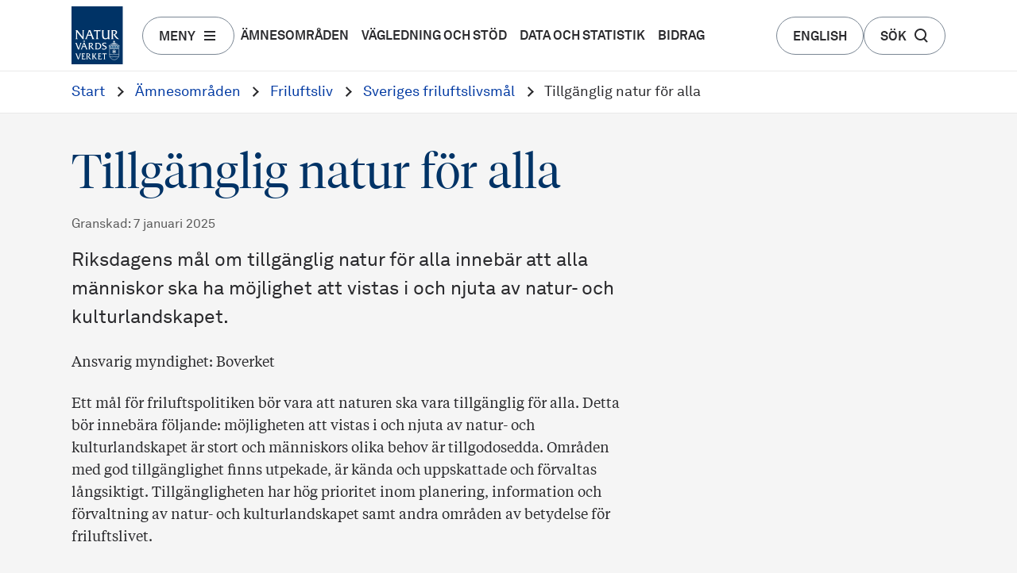

--- FILE ---
content_type: text/html; charset=utf-8
request_url: https://www.naturvardsverket.se/amnesomraden/friluftsliv/sveriges-friluftlivsmal/tillganglig-natur-for-alla
body_size: 36554
content:


<!DOCTYPE html>
<html lang="sv">
<head>


    <link data-react-helmet="true" rel="canonical" href="https://www.naturvardsverket.se/amnesomraden/friluftsliv/sveriges-friluftlivsmal/tillganglig-natur-for-alla/"/><link data-react-helmet="true" rel="stylesheet" href="https://use.typekit.net/oyr5sbc.css"/><link data-react-helmet="true" rel="shortcut icon" href="/assets/nv-favicon/favicon.ico" type="image/x-icon" sizes="64x64 32x32 24x24 16x16"/><link data-react-helmet="true" rel="icon" href="/assets/nv-favicon/favicon-192x192.png" type="image/png" sizes="192x192"/><link data-react-helmet="true" rel="icon" href="/assets/nv-favicon/favicon-512x512.png" type="image/png" sizes="512x512"/><link data-react-helmet="true" rel="apple-touch-icon" href="/assets/nv-favicon/apple-touch-icon.png" type="image/png" sizes="180x180"/><title data-react-helmet="true">Tillgänglig natur för alla</title><meta data-react-helmet="true" name="description" content="Riksdagens mål om tillgänglig natur för alla innebär att alla människor ska ha möjlighet att vistas i och njuta av natur- och kulturlandskapet."/><meta data-react-helmet="true" name="google-site-verification" content="JMJfi22Npr5enFLEKAZzsvFc17VNpoXwUV-P7t64gQY"/><meta data-react-helmet="true" property="og:type" content="website"/><meta data-react-helmet="true" property="og:title" content="Tillgänglig natur för alla"/><meta data-react-helmet="true" property="og:description" content="Riksdagens mål om tillgänglig natur för alla innebär att alla människor ska ha möjlighet att vistas i och njuta av natur- och kulturlandskapet."/><meta data-react-helmet="true" property="og:image" content="https://www.naturvardsverket.se/498bae/globalassets/amnen/friluftsliv/bilder/friluftsmal/flicka-med-metspo.jpg"/><meta data-react-helmet="true" name="twitter:card" content="summary_large_image"/><meta data-react-helmet="true" name="twitter:title" content="Tillgänglig natur för alla"/><meta data-react-helmet="true" name="twitter:description" content="Riksdagens mål om tillgänglig natur för alla innebär att alla människor ska ha möjlighet att vistas i och njuta av natur- och kulturlandskapet."/><meta data-react-helmet="true" name="twitter:image" content="https://www.naturvardsverket.se/498bae/globalassets/amnen/friluftsliv/bilder/friluftsmal/flicka-med-metspo.jpg"/><meta data-react-helmet="true" http-equiv="X-UA-Compatible" content="IE=Edge"/><meta data-react-helmet="true" name="viewport" content="width=device-width, initial-scale=1"/><style data-styled="true" data-styled-version="5.2.1">.kPCqAY{font-family:Akkurat Pro;font-weight:400;font-size:1.125rem;line-height:1.75rem;-webkit-letter-spacing:0rem;-moz-letter-spacing:0rem;-ms-letter-spacing:0rem;letter-spacing:0rem;color:#0039A2;-webkit-text-decoration:none;text-decoration:none;outline-color:transparent;}/*!sc*/
.kPCqAY:hover{-webkit-text-decoration:underline;text-decoration:underline;}/*!sc*/
.kPCqAY:hover::after{opacity:1;}/*!sc*/
@media screen and (min-width:0px) and (max-width:479px){.kPCqAY{font-family:Akkurat Pro;font-weight:400;font-size:1.125rem;line-height:1.75rem;-webkit-letter-spacing:0rem;-moz-letter-spacing:0rem;-ms-letter-spacing:0rem;letter-spacing:0rem;}}/*!sc*/
.kPCqAY::after{content:'  ›';margin-left:0px;opacity:0.6;margin-top:6px;}/*!sc*/
.kPCqAY::after{content:none;}/*!sc*/
.dIIdAK{font-family:Akkurat Pro;font-weight:400;font-size:1.125rem;line-height:1.75rem;-webkit-letter-spacing:0rem;-moz-letter-spacing:0rem;-ms-letter-spacing:0rem;letter-spacing:0rem;color:#0039A2;-webkit-text-decoration:none;text-decoration:none;outline-color:transparent;}/*!sc*/
.dIIdAK:hover{-webkit-text-decoration:underline;text-decoration:underline;}/*!sc*/
.dIIdAK:hover::after{opacity:1;}/*!sc*/
@media screen and (min-width:0px) and (max-width:479px){.dIIdAK{font-family:Akkurat Pro;font-weight:400;font-size:1.125rem;line-height:1.75rem;-webkit-letter-spacing:0rem;-moz-letter-spacing:0rem;-ms-letter-spacing:0rem;letter-spacing:0rem;}}/*!sc*/
.dIIdAK::after{content:'  ›';margin-left:0px;opacity:0.6;margin-top:6px;}/*!sc*/
.jGNoEf{font-family:Oswald;font-weight:500;font-size:1.125rem;line-height:1.6875rem;-webkit-letter-spacing:0;-moz-letter-spacing:0;-ms-letter-spacing:0;letter-spacing:0;color:#0D4979;-webkit-text-decoration:none;text-decoration:none;outline-color:transparent;}/*!sc*/
.jGNoEf:hover{-webkit-text-decoration:underline;text-decoration:underline;}/*!sc*/
.jGNoEf:hover::after{opacity:1;}/*!sc*/
@media screen and (min-width:0px) and (max-width:479px){.jGNoEf{font-family:Oswald;font-weight:400;font-size:1.125rem;line-height:1.75rem;-webkit-letter-spacing:0;-moz-letter-spacing:0;-ms-letter-spacing:0;letter-spacing:0;}}/*!sc*/
.jGNoEf::after{content:'  ›';margin-left:0px;opacity:0.6;margin-top:6px;}/*!sc*/
data-styled.g1[id="sc-bdfBwQ"]{content:"kPCqAY,dIIdAK,jGNoEf,"}/*!sc*/
.erZGVM{font-family:Akkurat Pro;font-weight:400;font-size:1.125rem;line-height:1.75rem;-webkit-letter-spacing:0rem;-moz-letter-spacing:0rem;-ms-letter-spacing:0rem;letter-spacing:0rem;color:#0039A2;-webkit-text-decoration:none;text-decoration:none;outline-color:transparent;}/*!sc*/
.erZGVM:hover{-webkit-text-decoration:underline;text-decoration:underline;}/*!sc*/
.erZGVM:hover::after{opacity:1;}/*!sc*/
@media screen and (min-width:0px) and (max-width:479px){.erZGVM{font-family:Akkurat Pro;font-weight:400;font-size:1.125rem;line-height:1.75rem;-webkit-letter-spacing:0rem;-moz-letter-spacing:0rem;-ms-letter-spacing:0rem;letter-spacing:0rem;}}/*!sc*/
.erZGVM::after{content:'  ›';margin-left:0px;opacity:0.6;margin-top:6px;}/*!sc*/
.erZGVM::after{content:none;}/*!sc*/
.btWBbW{font-family:Akkurat Pro;font-weight:400;font-size:1.125rem;line-height:1.75rem;-webkit-letter-spacing:0rem;-moz-letter-spacing:0rem;-ms-letter-spacing:0rem;letter-spacing:0rem;color:#0039A2;-webkit-text-decoration:none;text-decoration:none;outline-color:transparent;}/*!sc*/
.btWBbW:hover{-webkit-text-decoration:underline;text-decoration:underline;}/*!sc*/
.btWBbW:hover::after{opacity:1;}/*!sc*/
@media screen and (min-width:0px) and (max-width:479px){.btWBbW{font-family:Akkurat Pro;font-weight:400;font-size:1.125rem;line-height:1.75rem;-webkit-letter-spacing:0rem;-moz-letter-spacing:0rem;-ms-letter-spacing:0rem;letter-spacing:0rem;}}/*!sc*/
.btWBbW::after{content:'  ›';margin-left:0px;opacity:0.6;margin-top:6px;}/*!sc*/
.hwwdjV{font-family:Oswald;font-weight:500;font-size:1.125rem;line-height:1.6875rem;-webkit-letter-spacing:0;-moz-letter-spacing:0;-ms-letter-spacing:0;letter-spacing:0;color:#0D4979;-webkit-text-decoration:none;text-decoration:none;outline-color:transparent;}/*!sc*/
.hwwdjV:hover{-webkit-text-decoration:underline;text-decoration:underline;}/*!sc*/
.hwwdjV:hover::after{opacity:1;}/*!sc*/
@media screen and (min-width:0px) and (max-width:479px){.hwwdjV{font-family:Oswald;font-weight:400;font-size:1.125rem;line-height:1.75rem;-webkit-letter-spacing:0;-moz-letter-spacing:0;-ms-letter-spacing:0;letter-spacing:0;}}/*!sc*/
.hwwdjV::after{content:'  ›';margin-left:0px;opacity:0.6;margin-top:6px;}/*!sc*/
.hwwdjV::after{content:none;}/*!sc*/
.bBYoYT{font-family:Oswald;font-weight:500;font-size:1.125rem;line-height:1.6875rem;-webkit-letter-spacing:0;-moz-letter-spacing:0;-ms-letter-spacing:0;letter-spacing:0;color:#0D4979;-webkit-text-decoration:none;text-decoration:none;outline-color:transparent;}/*!sc*/
.bBYoYT:hover{-webkit-text-decoration:underline;text-decoration:underline;}/*!sc*/
.bBYoYT:hover::after{opacity:1;}/*!sc*/
@media screen and (min-width:0px) and (max-width:479px){.bBYoYT{font-family:Oswald;font-weight:400;font-size:1.125rem;line-height:1.75rem;-webkit-letter-spacing:0;-moz-letter-spacing:0;-ms-letter-spacing:0;letter-spacing:0;}}/*!sc*/
.bBYoYT::after{content:'  ›';margin-left:0px;opacity:0.6;margin-top:6px;}/*!sc*/
data-styled.g2[id="sc-gsTCUz"]{content:"erZGVM,btWBbW,hwwdjV,bBYoYT,"}/*!sc*/
.RbjFs{margin:0px;padding:0px;font-family:Tiempos Text;font-weight:400;font-size:1.125rem;line-height:1.75rem;-webkit-letter-spacing:0;-moz-letter-spacing:0;-ms-letter-spacing:0;letter-spacing:0;color:#2A2A2D;max-width:65ch;margin-bottom:1.5rem;}/*!sc*/
.krgXbv{margin:0px;padding:0px;font-family:Libre Franklin;font-weight:400;font-size:1rem;line-height:1.5rem;-webkit-letter-spacing:0;-moz-letter-spacing:0;-ms-letter-spacing:0;letter-spacing:0;color:#454545;max-width:65ch;margin-bottom:1.5rem;}/*!sc*/
data-styled.g11[id="sc-jrAGrp"]{content:"RbjFs,krgXbv,"}/*!sc*/
.WPlhq{margin:0px;padding:0px;font-family:Akkurat Pro;font-weight:400;font-size:1.5rem;line-height:2.25rem;-webkit-letter-spacing:0rem;-moz-letter-spacing:0rem;-ms-letter-spacing:0rem;letter-spacing:0rem;color:#2A2A2D;max-width:65ch;margin-bottom:1.5rem;}/*!sc*/
.jHwdJX{margin:0px;padding:0px;font-family:Oswald;font-weight:400;font-size:1.5rem;line-height:2.25rem;-webkit-letter-spacing:0;-moz-letter-spacing:0;-ms-letter-spacing:0;letter-spacing:0;color:#454545;max-width:65ch;margin-bottom:1.5rem;}/*!sc*/
data-styled.g12[id="sc-kEjbxe"]{content:"WPlhq,jHwdJX,"}/*!sc*/
.qPxDu{font-family:Akkurat Pro;font-weight:400;font-size:1rem;line-height:1.5rem;-webkit-letter-spacing:0;-moz-letter-spacing:0;-ms-letter-spacing:0;letter-spacing:0;color:#595959;color:#2A2A2D;font-family:'Arial';border-radius:8px;padding:10px;padding-bottom:9px;border:1px solid rgba(0,0,0,0.32);background-color:#ffffff;}/*!sc*/
data-styled.g14[id="sc-crrsfI"]{content:"qPxDu,"}/*!sc*/
.cQZIoF{border:0;-webkit-clip:rect(0 0 0 0);clip:rect(0 0 0 0);height:0.1rem;margin:-0.1rem;overflow:hidden;padding:0;position:absolute;width:0.1rem;}/*!sc*/
data-styled.g15[id="sc-dQppl"]{content:"cQZIoF,"}/*!sc*/
@media screen and (min-width:0px) and (max-width:479px){.dMdyke{width:100%;overflow-y:auto;margin-top:2.5rem;margin-bottom:2.5rem;position:relative;}.dMdyke > table{margin-top:0;margin-bottom:0;width:auto;max-width:none;}.dMdyke::-webkit-scrollbar{-webkit-appearance:none;width:0.875rem;height:0.875rem;}.dMdyke::-webkit-scrollbar-thumb{border-radius:0.5rem;border:0.1875rem solid #fff;background-color:rgba(0,0,0,0.3);}}/*!sc*/
.dMdyke table{border:1px solid #00000015;border-spacing:0;border-radius:0.25rem;font-size:1rem;line-height:1.5;width:100%;margin:0 auto;}/*!sc*/
.dMdyke table caption{margin:0px;padding:0px;color:#003366;margin-bottom:1.5rem;font-family:Tiempos Fine;font-weight:300;font-size:2.5rem;line-height:3rem;-webkit-letter-spacing:0;-moz-letter-spacing:0;-ms-letter-spacing:0;letter-spacing:0;text-align:left;}/*!sc*/
@media screen and (min-width:0px) and (max-width:479px){.dMdyke table caption{width:90vw;text-align:left;margin:0px;padding:0px;color:#003366;margin-bottom:1.5rem;font-family:Tiempos Fine;font-weight:300;font-size:2.5rem;line-height:3rem;-webkit-letter-spacing:0;-moz-letter-spacing:0;-ms-letter-spacing:0;letter-spacing:0;}}/*!sc*/
.dMdyke table tbody tr:last-child th,.dMdyke table tbody tr:last-child td{border-bottom:0;}/*!sc*/
.dMdyke table thead th{border-bottom:1px solid #00000015;}/*!sc*/
.dMdyke table th,.dMdyke table td{padding:1rem 1.5rem;border:0;font-family:Tiempos Text;font-size:1.125rem;border-bottom:1px solid #00000015;border-right:1px solid #00000015;}/*!sc*/
.dMdyke table th p,.dMdyke table td p{padding:0;margin:0;}/*!sc*/
.dMdyke table th{text-align:left;}/*!sc*/
data-styled.g17[id="sc-kstrdz"]{content:"dMdyke,"}/*!sc*/
.jSfOtY h1{margin:0px;padding:0px;font-family:Tiempos Fine;font-weight:300;font-size:3.75rem;line-height:5rem;-webkit-letter-spacing:0;-moz-letter-spacing:0;-ms-letter-spacing:0;letter-spacing:0;color:#003366;margin-bottom:1rem;}/*!sc*/
.jSfOtY h2{margin:0px;padding:0px;color:#003366;margin-bottom:1.5rem;font-family:Tiempos Fine;font-weight:300;font-size:2.5rem;line-height:3rem;-webkit-letter-spacing:0;-moz-letter-spacing:0;-ms-letter-spacing:0;letter-spacing:0;}/*!sc*/
.jSfOtY h3{margin:0px;padding:0px;font-family:Tiempos Fine;font-weight:300;font-size:2rem;line-height:2.375rem;-webkit-letter-spacing:0;-moz-letter-spacing:0;-ms-letter-spacing:0;letter-spacing:0;color:#003366;margin-bottom:1.5rem;}/*!sc*/
.jSfOtY h4{margin:0px;padding:0px;font-family:Tiempos Text;font-weight:400;font-size:1.5rem;line-height:2rem;-webkit-letter-spacing:0;-moz-letter-spacing:0;-ms-letter-spacing:0;letter-spacing:0;margin-bottom:1.5rem;}/*!sc*/
.jSfOtY h5{margin:0px;padding:0px;font-family:Akkurat Pro;font-weight:400;font-size:1.125rem;line-height:1.5625rem;-webkit-letter-spacing:0.075rem;-moz-letter-spacing:0.075rem;-ms-letter-spacing:0.075rem;letter-spacing:0.075rem;text-transform:uppercase;color:#2A2A2D;margin-bottom:0.5rem;}/*!sc*/
.jSfOtY h6{margin:0px;padding:0px;font-family:Akkurat Pro;font-weight:400;font-size:1.125rem;line-height:1.75rem;-webkit-letter-spacing:0rem;-moz-letter-spacing:0rem;-ms-letter-spacing:0rem;letter-spacing:0rem;color:#2A2A2D;margin-bottom:1.5rem;}/*!sc*/
.jSfOtY button{font-family:Akkurat Pro;font-weight:700;font-size:1rem;line-height:1.1875rem;-webkit-letter-spacing:0;-moz-letter-spacing:0;-ms-letter-spacing:0;letter-spacing:0;color:#2A2A2D;}/*!sc*/
.jSfOtY p{margin:0px;padding:0px;font-family:Tiempos Text;font-weight:400;font-size:1.125rem;line-height:1.75rem;-webkit-letter-spacing:0;-moz-letter-spacing:0;-ms-letter-spacing:0;letter-spacing:0;color:#2A2A2D;max-width:65ch;margin-bottom:1.5rem;}/*!sc*/
.jSfOtY ul{list-style-position:outside;margin:0;padding:0;padding-left:1.25rem;}/*!sc*/
.jSfOtY li > ul{margin-top:1.5rem;}/*!sc*/
.jSfOtY li{margin:0px;padding:0px;font-family:Tiempos Text;font-weight:400;font-size:1.125rem;line-height:1.75rem;-webkit-letter-spacing:0;-moz-letter-spacing:0;-ms-letter-spacing:0;letter-spacing:0;color:#2A2A2D;max-width:65ch;margin-bottom:1.5rem;}/*!sc*/
.jSfOtY a{font-family:Akkurat Pro;font-weight:400;font-size:1.125rem;line-height:1.75rem;-webkit-letter-spacing:0rem;-moz-letter-spacing:0rem;-ms-letter-spacing:0rem;letter-spacing:0rem;color:#0039A2;-webkit-text-decoration:none;text-decoration:none;outline-color:transparent;}/*!sc*/
.jSfOtY a:hover{-webkit-text-decoration:underline;text-decoration:underline;}/*!sc*/
.jSfOtY a:hover::after{opacity:1;}/*!sc*/
@media screen and (min-width:0px) and (max-width:479px){.jSfOtY a{font-family:Akkurat Pro;font-weight:400;font-size:1.125rem;line-height:1.75rem;-webkit-letter-spacing:0rem;-moz-letter-spacing:0rem;-ms-letter-spacing:0rem;letter-spacing:0rem;}}/*!sc*/
.jSfOtY a::after{content:'  ›';margin-left:0px;opacity:0.6;margin-top:6px;}/*!sc*/
.jSfOtY table{border:1px solid #00000015;border-spacing:0;border-radius:0.25rem;font-size:1rem;line-height:1.5;width:100%;margin:0 auto;margin:2.5rem 0;}/*!sc*/
.jSfOtY table caption{margin:0px;padding:0px;color:#003366;margin-bottom:1.5rem;font-family:Tiempos Fine;font-weight:300;font-size:2.5rem;line-height:3rem;-webkit-letter-spacing:0;-moz-letter-spacing:0;-ms-letter-spacing:0;letter-spacing:0;text-align:left;}/*!sc*/
@media screen and (min-width:0px) and (max-width:479px){.jSfOtY table caption{width:90vw;text-align:left;margin:0px;padding:0px;color:#003366;margin-bottom:1.5rem;font-family:Tiempos Fine;font-weight:300;font-size:2.5rem;line-height:3rem;-webkit-letter-spacing:0;-moz-letter-spacing:0;-ms-letter-spacing:0;letter-spacing:0;}}/*!sc*/
.jSfOtY table tbody tr:last-child th,.jSfOtY table tbody tr:last-child td{border-bottom:0;}/*!sc*/
.jSfOtY table thead th{border-bottom:1px solid #00000015;}/*!sc*/
.jSfOtY table th,.jSfOtY table td{padding:1rem 1.5rem;border:0;font-family:Tiempos Text;font-size:1.125rem;border-bottom:1px solid #00000015;border-right:1px solid #00000015;}/*!sc*/
.jSfOtY table th p,.jSfOtY table td p{padding:0;margin:0;}/*!sc*/
.jSfOtY table th{text-align:left;}/*!sc*/
@media screen and (min-width:0px) and (max-width:479px){.jSfOtY .table-scrollable{width:100%;overflow-y:auto;margin-top:2.5rem;margin-bottom:2.5rem;position:relative;}.jSfOtY .table-scrollable > table{margin-top:0;margin-bottom:0;width:auto;max-width:none;}.jSfOtY .table-scrollable::-webkit-scrollbar{-webkit-appearance:none;width:0.875rem;height:0.875rem;}.jSfOtY .table-scrollable::-webkit-scrollbar-thumb{border-radius:0.5rem;border:0.1875rem solid #fff;background-color:rgba(0,0,0,0.3);}}/*!sc*/
.jSfOtY .icon{display:inline-block;width:0.75rem;height:0.75rem;margin-left:0.5rem;margin-right:0.3rem;background-repeat:no-repeat;}/*!sc*/
.jSfOtY > div > *:last-child{margin-bottom:0rem;}/*!sc*/
.jSfOtY > div > p:last-child,.jSfOtY > div > ul > li,.jSfOtY > div > ol > li{margin-bottom:1rem;}/*!sc*/
.iRWwJB h1{margin:0px;padding:0px;font-family:Oswald;font-weight:700;font-size:3rem;line-height:3.5625rem;-webkit-letter-spacing:0;-moz-letter-spacing:0;-ms-letter-spacing:0;letter-spacing:0;color:#0D4979;margin-bottom:1rem;}/*!sc*/
.iRWwJB h2{margin:0px;padding:0px;color:#0D4979;margin-bottom:1.5rem;font-family:Oswald;font-weight:700;font-size:2rem;line-height:3rem;-webkit-letter-spacing:0;-moz-letter-spacing:0;-ms-letter-spacing:0;letter-spacing:0;}/*!sc*/
.iRWwJB h3{margin:0px;padding:0px;font-family:Oswald;font-weight:700;font-size:1.5rem;line-height:2.25rem;-webkit-letter-spacing:0;-moz-letter-spacing:0;-ms-letter-spacing:0;letter-spacing:0;color:#0D4979;margin-bottom:1.5rem;}/*!sc*/
.iRWwJB h4{margin:0px;padding:0px;font-family:Oswald;font-weight:500;font-size:1.25rem;line-height:2rem;-webkit-letter-spacing:0;-moz-letter-spacing:0;-ms-letter-spacing:0;letter-spacing:0;margin-bottom:1.5rem;}/*!sc*/
.iRWwJB h5{margin:0px;padding:0px;font-family:Oswald;font-weight:400;font-size:1.125rem;line-height:1.75rem;-webkit-letter-spacing:0;-moz-letter-spacing:0;-ms-letter-spacing:0;letter-spacing:0;color:#454545;margin-bottom:0.5rem;}/*!sc*/
.iRWwJB h6{margin:0px;padding:0px;font-family:Oswald;font-weight:500;font-size:1.125rem;line-height:1.6875rem;-webkit-letter-spacing:0;-moz-letter-spacing:0;-ms-letter-spacing:0;letter-spacing:0;color:#454545;margin-bottom:1.5rem;}/*!sc*/
.iRWwJB button{font-family:Oswald;font-weight:400;font-size:1.125rem;line-height:1.6875rem;-webkit-letter-spacing:0;-moz-letter-spacing:0;-ms-letter-spacing:0;letter-spacing:0;color:#454545;}/*!sc*/
.iRWwJB p{margin:0px;padding:0px;font-family:Libre Franklin;font-weight:400;font-size:1rem;line-height:1.5rem;-webkit-letter-spacing:0;-moz-letter-spacing:0;-ms-letter-spacing:0;letter-spacing:0;color:#454545;max-width:65ch;margin-bottom:1.5rem;}/*!sc*/
.iRWwJB ul{list-style-position:outside;margin:0;padding:0;padding-left:1.25rem;}/*!sc*/
.iRWwJB li > ul{margin-top:1.5rem;}/*!sc*/
.iRWwJB li{margin:0px;padding:0px;font-family:Libre Franklin;font-weight:400;font-size:1rem;line-height:1.5rem;-webkit-letter-spacing:0;-moz-letter-spacing:0;-ms-letter-spacing:0;letter-spacing:0;color:#454545;max-width:65ch;margin-bottom:1.5rem;}/*!sc*/
.iRWwJB a{font-family:Oswald;font-weight:500;font-size:1.125rem;line-height:1.6875rem;-webkit-letter-spacing:0;-moz-letter-spacing:0;-ms-letter-spacing:0;letter-spacing:0;color:#0D4979;-webkit-text-decoration:none;text-decoration:none;outline-color:transparent;}/*!sc*/
.iRWwJB a:hover{-webkit-text-decoration:underline;text-decoration:underline;}/*!sc*/
.iRWwJB a:hover::after{opacity:1;}/*!sc*/
@media screen and (min-width:0px) and (max-width:479px){.iRWwJB a{font-family:Oswald;font-weight:400;font-size:1.125rem;line-height:1.75rem;-webkit-letter-spacing:0;-moz-letter-spacing:0;-ms-letter-spacing:0;letter-spacing:0;}}/*!sc*/
.iRWwJB a::after{content:'  ›';margin-left:0px;opacity:0.6;margin-top:6px;}/*!sc*/
.iRWwJB table{border:1px solid #00000015;border-spacing:0;border-radius:0.25rem;font-size:1rem;line-height:1.5;width:100%;margin:0 auto;margin:2.5rem 0;}/*!sc*/
.iRWwJB table caption{margin:0px;padding:0px;color:#0D4979;margin-bottom:1.5rem;font-family:Oswald;font-weight:700;font-size:2rem;line-height:3rem;-webkit-letter-spacing:0;-moz-letter-spacing:0;-ms-letter-spacing:0;letter-spacing:0;text-align:left;}/*!sc*/
@media screen and (min-width:0px) and (max-width:479px){.iRWwJB table caption{width:90vw;text-align:left;margin:0px;padding:0px;color:#0D4979;margin-bottom:1.5rem;font-family:Oswald;font-weight:700;font-size:2rem;line-height:3rem;-webkit-letter-spacing:0;-moz-letter-spacing:0;-ms-letter-spacing:0;letter-spacing:0;}}/*!sc*/
.iRWwJB table tbody tr:last-child th,.iRWwJB table tbody tr:last-child td{border-bottom:0;}/*!sc*/
.iRWwJB table thead th{border-bottom:1px solid #00000015;}/*!sc*/
.iRWwJB table th,.iRWwJB table td{padding:1rem 1.5rem;border:0;font-family:Tiempos Text;font-size:1.125rem;border-bottom:1px solid #00000015;border-right:1px solid #00000015;}/*!sc*/
.iRWwJB table th p,.iRWwJB table td p{padding:0;margin:0;}/*!sc*/
.iRWwJB table th{text-align:left;}/*!sc*/
@media screen and (min-width:0px) and (max-width:479px){.iRWwJB .table-scrollable{width:100%;overflow-y:auto;margin-top:2.5rem;margin-bottom:2.5rem;position:relative;}.iRWwJB .table-scrollable > table{margin-top:0;margin-bottom:0;width:auto;max-width:none;}.iRWwJB .table-scrollable::-webkit-scrollbar{-webkit-appearance:none;width:0.875rem;height:0.875rem;}.iRWwJB .table-scrollable::-webkit-scrollbar-thumb{border-radius:0.5rem;border:0.1875rem solid #fff;background-color:rgba(0,0,0,0.3);}}/*!sc*/
.iRWwJB .icon{display:inline-block;width:0.75rem;height:0.75rem;margin-left:0.5rem;margin-right:0.3rem;background-repeat:no-repeat;}/*!sc*/
.iRWwJB > div > *:last-child{margin-bottom:0rem;}/*!sc*/
.iRWwJB > div > p:last-child,.iRWwJB > div > ul > li,.iRWwJB > div > ol > li{margin-bottom:1rem;}/*!sc*/
data-styled.g18[id="sc-hBEYos"]{content:"jSfOtY,iRWwJB,"}/*!sc*/
.flpBIQ{margin:0px;padding:0px;font-family:Tiempos Fine;font-weight:300;font-size:3.75rem;line-height:5rem;-webkit-letter-spacing:0;-moz-letter-spacing:0;-ms-letter-spacing:0;letter-spacing:0;color:#003366;margin-bottom:1rem;margin-bottom:0px;}/*!sc*/
.eBrwON{margin:0px;padding:0px;font-family:Tiempos Fine;font-weight:300;font-size:3.75rem;line-height:5rem;-webkit-letter-spacing:0;-moz-letter-spacing:0;-ms-letter-spacing:0;letter-spacing:0;color:#003366;margin-bottom:1rem;}/*!sc*/
.dnuqcc{margin:0px;padding:0px;color:#003366;margin-bottom:1.5rem;font-family:Tiempos Fine;font-weight:300;font-size:2.5rem;line-height:3rem;-webkit-letter-spacing:0;-moz-letter-spacing:0;-ms-letter-spacing:0;letter-spacing:0;color:#0039A2;}/*!sc*/
.gwumbn{margin:0px;padding:0px;font-family:Tiempos Fine;font-weight:300;font-size:3.75rem;line-height:5rem;-webkit-letter-spacing:0;-moz-letter-spacing:0;-ms-letter-spacing:0;letter-spacing:0;color:#003366;margin-bottom:1rem;color:#0039A2;}/*!sc*/
.fHalZF{margin:0px;padding:0px;font-family:Oswald;font-weight:700;font-size:3rem;line-height:3.5625rem;-webkit-letter-spacing:0;-moz-letter-spacing:0;-ms-letter-spacing:0;letter-spacing:0;color:#0D4979;margin-bottom:1rem;}/*!sc*/
.OQCeS{margin:0px;padding:0px;font-family:Tiempos Fine;font-weight:300;font-size:3.75rem;line-height:5rem;-webkit-letter-spacing:0;-moz-letter-spacing:0;-ms-letter-spacing:0;letter-spacing:0;color:#003366;margin-bottom:1rem;color:#F4DBA1;}/*!sc*/
.hAbVnK{margin:0px;padding:0px;font-family:Tiempos Fine;font-weight:300;font-size:3.75rem;line-height:5rem;-webkit-letter-spacing:0;-moz-letter-spacing:0;-ms-letter-spacing:0;letter-spacing:0;color:#003366;margin-bottom:1rem;color:#003366;}/*!sc*/
.lbpSdh{margin:0px;padding:0px;font-family:Oswald;font-weight:700;font-size:3rem;line-height:3.5625rem;-webkit-letter-spacing:0;-moz-letter-spacing:0;-ms-letter-spacing:0;letter-spacing:0;color:#0D4979;margin-bottom:1rem;color:#0D4979;}/*!sc*/
data-styled.g19[id="sc-fodVxV"]{content:"flpBIQ,eBrwON,dnuqcc,gwumbn,fHalZF,OQCeS,hAbVnK,lbpSdh,"}/*!sc*/
.jEQsqZ{margin:0px;padding:0px;color:#003366;margin-bottom:1.5rem;font-family:Tiempos Fine;font-weight:300;font-size:2.5rem;line-height:3rem;-webkit-letter-spacing:0;-moz-letter-spacing:0;-ms-letter-spacing:0;letter-spacing:0;}/*!sc*/
.hwZbge{margin:0px;padding:0px;color:#003366;margin-bottom:1.5rem;font-family:Tiempos Fine;font-weight:300;font-size:2.5rem;line-height:3rem;-webkit-letter-spacing:0;-moz-letter-spacing:0;-ms-letter-spacing:0;letter-spacing:0;color:#003366;}/*!sc*/
.gvZVOg{margin:0px;padding:0px;color:#003366;margin-bottom:1.5rem;font-family:Tiempos Fine;font-weight:300;font-size:2.5rem;line-height:3rem;-webkit-letter-spacing:0;-moz-letter-spacing:0;-ms-letter-spacing:0;letter-spacing:0;margin-bottom:0px;}/*!sc*/
.fXQXjK{margin:0px;padding:0px;color:#003366;margin-bottom:1.5rem;font-family:Tiempos Fine;font-weight:300;font-size:2.5rem;line-height:3rem;-webkit-letter-spacing:0;-moz-letter-spacing:0;-ms-letter-spacing:0;letter-spacing:0;color:#F4DBA1;}/*!sc*/
.ikyYT{margin:0px;padding:0px;color:#003366;margin-bottom:1.5rem;font-family:Tiempos Fine;font-weight:300;font-size:2.5rem;line-height:3rem;-webkit-letter-spacing:0;-moz-letter-spacing:0;-ms-letter-spacing:0;letter-spacing:0;color:#0039A2;}/*!sc*/
.elacbF{margin:0px;padding:0px;font-family:Tiempos Text;font-weight:400;font-size:1.5rem;line-height:2rem;-webkit-letter-spacing:0;-moz-letter-spacing:0;-ms-letter-spacing:0;letter-spacing:0;margin-bottom:1.5rem;}/*!sc*/
.jnUzfQ{margin:0px;padding:0px;color:#0D4979;margin-bottom:1.5rem;font-family:Oswald;font-weight:700;font-size:2rem;line-height:3rem;-webkit-letter-spacing:0;-moz-letter-spacing:0;-ms-letter-spacing:0;letter-spacing:0;color:#FFFFFF;margin-bottom:0px;}/*!sc*/
.eXuASM{margin:0px;padding:0px;font-family:Tiempos Fine;font-weight:300;font-size:2rem;line-height:2.375rem;-webkit-letter-spacing:0;-moz-letter-spacing:0;-ms-letter-spacing:0;letter-spacing:0;color:#003366;margin-bottom:1.5rem;}/*!sc*/
.dRMecU{margin:0px;padding:0px;font-family:Tiempos Text;font-weight:400;font-size:1.5rem;line-height:2rem;-webkit-letter-spacing:0;-moz-letter-spacing:0;-ms-letter-spacing:0;letter-spacing:0;margin-bottom:1.5rem;margin-bottom:0px;}/*!sc*/
.fUMVOG{margin:0px;padding:0px;font-family:Tiempos Text;font-weight:400;font-size:1.5rem;line-height:2rem;-webkit-letter-spacing:0;-moz-letter-spacing:0;-ms-letter-spacing:0;letter-spacing:0;margin-bottom:1.5rem;color:#0039A2;margin-bottom:0px;}/*!sc*/
.bxbHoi{margin:0px;padding:0px;color:#003366;margin-bottom:1.5rem;font-family:Tiempos Fine;font-weight:300;font-size:2.5rem;line-height:3rem;-webkit-letter-spacing:0;-moz-letter-spacing:0;-ms-letter-spacing:0;letter-spacing:0;color:#0039A2;margin-bottom:0px;}/*!sc*/
.gmNrgs{margin:0px;padding:0px;color:#0D4979;margin-bottom:1.5rem;font-family:Oswald;font-weight:700;font-size:2rem;line-height:3rem;-webkit-letter-spacing:0;-moz-letter-spacing:0;-ms-letter-spacing:0;letter-spacing:0;color:#454545;}/*!sc*/
data-styled.g20[id="sc-fFubgz"]{content:"jEQsqZ,hwZbge,gvZVOg,fXQXjK,ikyYT,elacbF,jnUzfQ,eXuASM,dRMecU,fUMVOG,bxbHoi,gmNrgs,"}/*!sc*/
.bwyIis{margin:0px;padding:0px;font-family:Tiempos Fine;font-weight:300;font-size:2rem;line-height:2.375rem;-webkit-letter-spacing:0;-moz-letter-spacing:0;-ms-letter-spacing:0;letter-spacing:0;color:#003366;margin-bottom:1.5rem;color:#003366;margin-bottom:0px;}/*!sc*/
.gDTfZb{margin:0px;padding:0px;font-family:Tiempos Text;font-weight:400;font-size:1.5rem;line-height:2rem;-webkit-letter-spacing:0;-moz-letter-spacing:0;-ms-letter-spacing:0;letter-spacing:0;margin-bottom:1.5rem;}/*!sc*/
.jBfCJV{margin:0px;padding:0px;font-family:Tiempos Fine;font-weight:300;font-size:2rem;line-height:2.375rem;-webkit-letter-spacing:0;-moz-letter-spacing:0;-ms-letter-spacing:0;letter-spacing:0;color:#003366;margin-bottom:1.5rem;color:#0039A2;margin-bottom:0px;}/*!sc*/
.hUyDxX{margin:0px;padding:0px;font-family:Tiempos Fine;font-weight:300;font-size:2rem;line-height:2.375rem;-webkit-letter-spacing:0;-moz-letter-spacing:0;-ms-letter-spacing:0;letter-spacing:0;color:#003366;margin-bottom:1.5rem;margin-bottom:0px;}/*!sc*/
.hkOTNv{margin:0px;padding:0px;font-family:Oswald;font-weight:700;font-size:1.5rem;line-height:2.25rem;-webkit-letter-spacing:0;-moz-letter-spacing:0;-ms-letter-spacing:0;letter-spacing:0;color:#0D4979;margin-bottom:1.5rem;color:#454545;margin-bottom:0px;}/*!sc*/
.iPIBpS{margin:0px;padding:0px;font-family:Tiempos Fine;font-weight:300;font-size:2rem;line-height:2.375rem;-webkit-letter-spacing:0;-moz-letter-spacing:0;-ms-letter-spacing:0;letter-spacing:0;color:#003366;margin-bottom:1.5rem;}/*!sc*/
data-styled.g21[id="sc-bkzZxe"]{content:"bwyIis,gDTfZb,jBfCJV,hUyDxX,hkOTNv,iPIBpS,"}/*!sc*/
.cIFDkn{margin:0px;padding:0px;font-family:Tiempos Text;font-weight:400;font-size:1.5rem;line-height:2rem;-webkit-letter-spacing:0;-moz-letter-spacing:0;-ms-letter-spacing:0;letter-spacing:0;margin-bottom:1.5rem;}/*!sc*/
.dDRcfC{margin:0px;padding:0px;font-family:Tiempos Text;font-weight:400;font-size:1.5rem;line-height:2rem;-webkit-letter-spacing:0;-moz-letter-spacing:0;-ms-letter-spacing:0;letter-spacing:0;margin-bottom:1.5rem;margin-bottom:0px;}/*!sc*/
data-styled.g22[id="sc-idOhPF"]{content:"cIFDkn,dDRcfC,"}/*!sc*/
.gYFNL{margin:0px;padding:0px;font-family:Akkurat Pro;font-weight:400;font-size:1.125rem;line-height:1.5625rem;-webkit-letter-spacing:0.075rem;-moz-letter-spacing:0.075rem;-ms-letter-spacing:0.075rem;letter-spacing:0.075rem;text-transform:uppercase;color:#2A2A2D;margin-bottom:0.5rem;}/*!sc*/
data-styled.g23[id="sc-dIUggk"]{content:"gYFNL,"}/*!sc*/
.hoFcnj{margin:0px;padding:0px;font-family:Tiempos Fine;font-weight:300;font-size:3.75rem;line-height:5rem;-webkit-letter-spacing:0;-moz-letter-spacing:0;-ms-letter-spacing:0;letter-spacing:0;color:#003366;margin-bottom:1rem;color:#F4DBA1;}/*!sc*/
.TKruU{margin:0px;padding:0px;font-family:Tiempos Text;font-weight:400;font-size:1.125rem;line-height:1.75rem;-webkit-letter-spacing:0;-moz-letter-spacing:0;-ms-letter-spacing:0;letter-spacing:0;color:#2A2A2D;max-width:65ch;margin-bottom:1.5rem;}/*!sc*/
data-styled.g24[id="sc-hHftDr"]{content:"hoFcnj,TKruU,"}/*!sc*/
.fuHKyH{margin:0 auto;}/*!sc*/
@media (min-width:1132px){.fuHKyH{box-sizing:border-box;padding:0 16px 0 16px;max-width:1132px;}}/*!sc*/
@media (min-width:480px) and (max-width:1131px){.fuHKyH{box-sizing:border-box;padding:0 16px 0 16px;max-width:1132px;}}/*!sc*/
@media (max-width:479px){.fuHKyH{box-sizing:border-box;padding:0 16px 0 16px;max-width:1132px;}}/*!sc*/
.Nyltb{margin:0 auto;}/*!sc*/
@media (min-width:1132px){.Nyltb{display:-webkit-box;display:-webkit-flex;display:-ms-flexbox;display:flex;-webkit-flex-flow:row wrap;-ms-flex-flow:row wrap;flex-flow:row wrap;-webkit-align-items:stretch;-webkit-box-align:stretch;-ms-flex-align:stretch;align-items:stretch;margin:-8px;}@supports (display:grid){.Nyltb{display:grid;margin:0;grid-gap:16px;grid-template-columns:repeat(12,minmax(0,1fr));}}}/*!sc*/
@media (min-width:480px) and (max-width:1131px){.Nyltb{display:-webkit-box;display:-webkit-flex;display:-ms-flexbox;display:flex;-webkit-flex-flow:row wrap;-ms-flex-flow:row wrap;flex-flow:row wrap;-webkit-align-items:stretch;-webkit-box-align:stretch;-ms-flex-align:stretch;align-items:stretch;margin:-8px;}@supports (display:grid){.Nyltb{display:grid;margin:0;grid-gap:16px;grid-template-columns:repeat(8,minmax(0,1fr));}}}/*!sc*/
@media (max-width:479px){.Nyltb{display:-webkit-box;display:-webkit-flex;display:-ms-flexbox;display:flex;-webkit-flex-flow:row wrap;-ms-flex-flow:row wrap;flex-flow:row wrap;-webkit-align-items:stretch;-webkit-box-align:stretch;-ms-flex-align:stretch;align-items:stretch;margin:-8px;}@supports (display:grid){.Nyltb{display:grid;margin:0;grid-gap:16px;grid-template-columns:repeat(4,minmax(0,1fr));}}}/*!sc*/
.egflGU{margin:0 auto;}/*!sc*/
@media (min-width:1132px){.egflGU{box-sizing:border-box;padding:16px 16px 0 16px;max-width:1132px;}}/*!sc*/
@media (min-width:480px) and (max-width:1131px){.egflGU{box-sizing:border-box;padding:16px 16px 0 16px;max-width:1132px;}}/*!sc*/
@media (max-width:479px){.egflGU{box-sizing:border-box;padding:16px 16px 0 16px;max-width:1132px;}}/*!sc*/
.ihLSyb{margin:0 auto;}/*!sc*/
@media (min-width:1132px){.ihLSyb{box-sizing:border-box;padding:16px 16px 16px 16px;max-width:1132px;}}/*!sc*/
@media (min-width:480px) and (max-width:1131px){.ihLSyb{box-sizing:border-box;padding:16px 16px 16px 16px;max-width:1132px;}}/*!sc*/
@media (max-width:479px){.ihLSyb{box-sizing:border-box;padding:16px 16px 16px 16px;max-width:1132px;}}/*!sc*/
data-styled.g29[id="sc-bBXqnf"]{content:"fuHKyH,Nyltb,egflGU,ihLSyb,"}/*!sc*/
@media (min-width:1132px){.hqVwPM{width:calc(66.66666666666666% - 16px);box-sizing:border-box;margin:8px;}@supports (display:grid){.hqVwPM{width:auto;grid-column-end:span 8;}}@supports (display:grid){.hqVwPM{margin:0;}}}/*!sc*/
@media (min-width:480px) and (max-width:1131px){.hqVwPM{width:calc(100% - 16px);box-sizing:border-box;margin:8px;}@supports (display:grid){.hqVwPM{width:auto;grid-column-end:span 8;}}@supports (display:grid){.hqVwPM{margin:0;}}}/*!sc*/
@media (max-width:479px){.hqVwPM{width:calc(100% - 16px);box-sizing:border-box;margin:8px;}@supports (display:grid){.hqVwPM{width:auto;grid-column-end:span 4;}}@supports (display:grid){.hqVwPM{margin:0;}}}/*!sc*/
@media (min-width:1132px){.bkAfPl{width:calc(83.33333333333334% - 16px);box-sizing:border-box;margin:8px;}@supports (display:grid){.bkAfPl{width:auto;grid-column-end:span 10;}}@supports (display:grid){.bkAfPl{margin:0;}}}/*!sc*/
@media (min-width:480px) and (max-width:1131px){.bkAfPl{width:calc(100% - 16px);box-sizing:border-box;margin:8px;}@supports (display:grid){.bkAfPl{width:auto;grid-column-end:span 8;}}@supports (display:grid){.bkAfPl{margin:0;}}}/*!sc*/
@media (max-width:479px){.bkAfPl{width:calc(100% - 16px);box-sizing:border-box;margin:8px;}@supports (display:grid){.bkAfPl{width:auto;grid-column-end:span 4;}}@supports (display:grid){.bkAfPl{margin:0;}}}/*!sc*/
@media (min-width:1132px){.kHbFmU{width:calc(33.33333333333333% - 16px);box-sizing:border-box;margin:8px;}@supports (display:grid){.kHbFmU{width:auto;grid-column-end:span 4;}}@supports (display:grid){.kHbFmU{margin:0;}}}/*!sc*/
@media (min-width:480px) and (max-width:1131px){.kHbFmU{width:calc(50% - 16px);box-sizing:border-box;margin:8px;}@supports (display:grid){.kHbFmU{width:auto;grid-column-end:span 4;}}@supports (display:grid){.kHbFmU{margin:0;}}}/*!sc*/
@media (max-width:479px){.kHbFmU{width:calc(100% - 16px);box-sizing:border-box;margin:8px;}@supports (display:grid){.kHbFmU{width:auto;grid-column-end:span 4;}}@supports (display:grid){.kHbFmU{margin:0;}}}/*!sc*/
@media (min-width:1132px){.lnvCgE{width:calc(33.33333333333333% - 16px);box-sizing:border-box;margin:8px;}@supports (display:grid){.lnvCgE{width:auto;grid-column-end:span 4;}}@supports (display:grid){.lnvCgE{margin:0;}}}/*!sc*/
@media (min-width:480px) and (max-width:1131px){.lnvCgE{width:calc(100% - 16px);box-sizing:border-box;margin:8px;}@supports (display:grid){.lnvCgE{width:auto;grid-column-end:span 8;}}@supports (display:grid){.lnvCgE{margin:0;}}}/*!sc*/
@media (max-width:479px){.lnvCgE{width:calc(100% - 16px);box-sizing:border-box;margin:8px;}@supports (display:grid){.lnvCgE{width:auto;grid-column-end:span 4;}}@supports (display:grid){.lnvCgE{margin:0;}}}/*!sc*/
@media (min-width:1132px){.borErA{width:calc(58.333333333333336% - 16px);box-sizing:border-box;margin:8px;}@supports (display:grid){.borErA{width:auto;grid-column-end:span 7;}}@supports (display:grid){.borErA{margin:0;}}}/*!sc*/
@media (min-width:480px) and (max-width:1131px){.borErA{width:calc(100% - 16px);box-sizing:border-box;margin:8px;}@supports (display:grid){.borErA{width:auto;grid-column-end:span 8;}}@supports (display:grid){.borErA{margin:0;}}}/*!sc*/
@media (max-width:479px){.borErA{width:calc(100% - 16px);box-sizing:border-box;margin:8px;}@supports (display:grid){.borErA{width:auto;grid-column-end:span 4;}}@supports (display:grid){.borErA{margin:0;}}}/*!sc*/
@media (min-width:1132px){.chEsfr{width:calc(8.333333333333332% - 16px);box-sizing:border-box;margin:8px;}@supports (display:grid){.chEsfr{width:auto;grid-column-end:span 1;}}@supports (display:grid){.chEsfr{margin:0;}}}/*!sc*/
@media (min-width:480px) and (max-width:1131px){.chEsfr{display:none;}}/*!sc*/
@media (max-width:479px){.chEsfr{display:none;}}/*!sc*/
@media (min-width:1132px){.hkiWVe{width:calc(41.66666666666667% - 16px);box-sizing:border-box;margin:8px;}@supports (display:grid){.hkiWVe{width:auto;grid-column-end:span 5;}}@supports (display:grid){.hkiWVe{margin:0;}}}/*!sc*/
@media (min-width:480px) and (max-width:1131px){.hkiWVe{width:calc(62.5% - 16px);box-sizing:border-box;margin:8px;}@supports (display:grid){.hkiWVe{width:auto;grid-column-end:span 5;}}@supports (display:grid){.hkiWVe{margin:0;}}}/*!sc*/
@media (max-width:479px){.hkiWVe{width:calc(100% - 16px);box-sizing:border-box;margin:8px;}@supports (display:grid){.hkiWVe{width:auto;grid-column-end:span 4;}}@supports (display:grid){.hkiWVe{margin:0;}}}/*!sc*/
@media (min-width:1132px){.ibIaIC{width:calc(58.333333333333336% - 16px);box-sizing:border-box;margin:8px;}@supports (display:grid){.ibIaIC{width:auto;grid-column-end:span 7;}}@supports (display:grid){.ibIaIC{margin:0;}}}/*!sc*/
@media (min-width:480px) and (max-width:1131px){.ibIaIC{width:calc(87.5% - 16px);box-sizing:border-box;margin:8px;}@supports (display:grid){.ibIaIC{width:auto;grid-column-end:span 7;}}@supports (display:grid){.ibIaIC{margin:0;}}}/*!sc*/
@media (max-width:479px){.ibIaIC{width:calc(100% - 16px);box-sizing:border-box;margin:8px;}@supports (display:grid){.ibIaIC{width:auto;grid-column-end:span 4;}}@supports (display:grid){.ibIaIC{margin:0;}}}/*!sc*/
@media (min-width:1132px){.cZMLZH{width:calc(16.666666666666664% - 16px);box-sizing:border-box;margin:8px;}@supports (display:grid){.cZMLZH{width:auto;grid-column-end:span 2;}}@supports (display:grid){.cZMLZH{margin:0;}}}/*!sc*/
@media (min-width:480px) and (max-width:1131px){.cZMLZH{width:calc(25% - 16px);box-sizing:border-box;margin:8px;}@supports (display:grid){.cZMLZH{width:auto;grid-column-end:span 2;}}@supports (display:grid){.cZMLZH{margin:0;}}}/*!sc*/
@media (max-width:479px){.cZMLZH{width:calc(50% - 16px);box-sizing:border-box;margin:8px;}@supports (display:grid){.cZMLZH{width:auto;grid-column-end:span 2;}}@supports (display:grid){.cZMLZH{margin:0;}}}/*!sc*/
@media (min-width:1132px){.hYrlaT{width:calc(25% - 16px);box-sizing:border-box;margin:8px;}@supports (display:grid){.hYrlaT{width:auto;grid-column-end:span 3;}}@supports (display:grid){.hYrlaT{margin:0;}}}/*!sc*/
@media (min-width:480px) and (max-width:1131px){.hYrlaT{width:calc(37.5% - 16px);box-sizing:border-box;margin:8px;}@supports (display:grid){.hYrlaT{width:auto;grid-column-end:span 3;}}@supports (display:grid){.hYrlaT{margin:0;}}}/*!sc*/
@media (max-width:479px){.hYrlaT{width:calc(100% - 16px);box-sizing:border-box;margin:8px;}@supports (display:grid){.hYrlaT{width:auto;grid-column-end:span 4;}}@supports (display:grid){.hYrlaT{margin:0;}}}/*!sc*/
data-styled.g30[id="sc-iwyYcG"]{content:"hqVwPM,bkAfPl,kHbFmU,lnvCgE,borErA,chEsfr,hkiWVe,ibIaIC,cZMLZH,hYrlaT,"}/*!sc*/
.erHtP > *:first-child{margin-top:4rem;}/*!sc*/
.erHtP > *:last-child{margin-bottom:0rem;}/*!sc*/
.dmMimh > *:last-child{margin-bottom:0rem;}/*!sc*/
.gzZvky > *:first-child{margin-top:1rem;}/*!sc*/
.gzZvky > *:last-child{margin-bottom:0rem;}/*!sc*/
.jdrLND > *:first-child{margin-top:1.5rem;}/*!sc*/
.dtJgSX > *:first-child{margin-top:2rem;}/*!sc*/
.fZpkzK > *:first-child{margin-top:0.5rem;}/*!sc*/
.fOxUEi > *:first-child{margin-top:3rem;}/*!sc*/
.ghBRdK > *:first-child{margin-top:2rem;}/*!sc*/
.ghBRdK > *:last-child{margin-bottom:3rem;}/*!sc*/
.vxy > *:last-child{margin-bottom:3rem;}/*!sc*/
.jdesiT > *:last-child{margin-bottom:1.5rem;}/*!sc*/
.liBYnp > *:first-child{margin-top:2rem;}/*!sc*/
.liBYnp > *:last-child{margin-bottom:0rem;}/*!sc*/
.ijilkk > *:first-child{margin-top:1rem;}/*!sc*/
.lowtnE > *:first-child{margin-top:0rem;}/*!sc*/
.lowtnE > *:last-child{margin-bottom:3rem;}/*!sc*/
.fOtxyZ > *:first-child{margin-top:0rem;}/*!sc*/
.hbOuqo > *:last-child{margin-bottom:2.5rem;}/*!sc*/
.fgMhIE > *:first-child{margin-top:6rem;}/*!sc*/
.fgMhIE > *:last-child{margin-bottom:1rem;}/*!sc*/
.fWBjwU > *:first-child{margin-top:4rem;}/*!sc*/
.fWBjwU > *:last-child{margin-bottom:3rem;}/*!sc*/
.cIujEi > *:first-child{margin-top:0.5rem;}/*!sc*/
.cIujEi > *:last-child{margin-bottom:1.5rem;}/*!sc*/
.jizjjy > *:first-child{margin-top:4rem;}/*!sc*/
.jizjjy > *:last-child{margin-bottom:9rem;}/*!sc*/
.eGxPwj > *:first-child{margin-top:2rem;}/*!sc*/
.eGxPwj > *:last-child{margin-bottom:2rem;}/*!sc*/
.hdpGeA > *:first-child{margin-top:0.5rem;}/*!sc*/
.hdpGeA > *:last-child{margin-bottom:0rem;}/*!sc*/
data-styled.g31[id="sc-cxFLnm"]{content:"erHtP,dmMimh,gzZvky,jdrLND,dtJgSX,fZpkzK,fOxUEi,ghBRdK,vxy,jdesiT,liBYnp,hVWfuf,ijilkk,lowtnE,fOtxyZ,hbOuqo,fgMhIE,fWBjwU,cIujEi,jizjjy,eGxPwj,hdpGeA,"}/*!sc*/
.iqbrwR > *:last-child{margin-bottom:0rem;}/*!sc*/
data-styled.g32[id="sc-lmoMRL"]{content:"iqbrwR,"}/*!sc*/
.hUNlHt{display:inline-block;-webkit-align-items:flex-start;-webkit-box-align:flex-start;-ms-flex-align:flex-start;align-items:flex-start;}/*!sc*/
.hUNlHt > a{margin-top:2rem;padding-left:2rem;padding-right:2rem;}/*!sc*/
.hUNlHt > *:last-child{margin-bottom:0rem;}/*!sc*/
.hUNlHt p{margin-right:auto;font-family:Akkurat Pro;font-weight:400;font-size:1.125rem;line-height:1.5625rem;-webkit-letter-spacing:0.075rem;-moz-letter-spacing:0.075rem;-ms-letter-spacing:0.075rem;letter-spacing:0.075rem;text-transform:uppercase;text-transform:none;color:#2A2A2D;}/*!sc*/
@media screen and (min-width:0px) and (max-width:479px){.hUNlHt p{text-transform:none;}}/*!sc*/
.kHNFOw{display:inline-block;-webkit-align-items:flex-start;-webkit-box-align:flex-start;-ms-flex-align:flex-start;align-items:flex-start;display:-webkit-inline-box;display:-webkit-inline-flex;display:-ms-inline-flexbox;display:inline-flex;-webkit-flex-direction:column;-ms-flex-direction:column;flex-direction:column;height:100%;}/*!sc*/
.kHNFOw > span{-webkit-flex:1 1 auto;-ms-flex:1 1 auto;flex:1 1 auto;}/*!sc*/
.kHNFOw > a{margin-top:2rem;padding-left:2rem;padding-right:2rem;}/*!sc*/
.kHNFOw > *:last-child{margin-bottom:0rem;}/*!sc*/
.kHNFOw p{margin-right:auto;font-family:Akkurat Pro;font-weight:400;font-size:1.125rem;line-height:1.5625rem;-webkit-letter-spacing:0.075rem;-moz-letter-spacing:0.075rem;-ms-letter-spacing:0.075rem;letter-spacing:0.075rem;text-transform:uppercase;text-transform:none;color:#ffffff;}/*!sc*/
@media screen and (min-width:0px) and (max-width:479px){.kHNFOw p{text-transform:none;}}/*!sc*/
.dATPqr{display:inline-block;-webkit-align-items:flex-start;-webkit-box-align:flex-start;-ms-flex-align:flex-start;align-items:flex-start;}/*!sc*/
.dATPqr > a{margin-top:2rem;padding-left:2rem;padding-right:2rem;}/*!sc*/
.dATPqr > *:last-child{margin-bottom:0rem;}/*!sc*/
.dATPqr p{margin-right:auto;font-family:Akkurat Pro;font-weight:400;font-size:1.125rem;line-height:1.5625rem;-webkit-letter-spacing:0.075rem;-moz-letter-spacing:0.075rem;-ms-letter-spacing:0.075rem;letter-spacing:0.075rem;text-transform:uppercase;text-transform:none;color:#003366;}/*!sc*/
@media screen and (min-width:0px) and (max-width:479px){.dATPqr p{text-transform:none;}}/*!sc*/
.dmJoib{display:inline-block;-webkit-align-items:flex-start;-webkit-box-align:flex-start;-ms-flex-align:flex-start;align-items:flex-start;}/*!sc*/
.dmJoib > a{margin-top:2rem;padding-left:2rem;padding-right:2rem;}/*!sc*/
.dmJoib > *:last-child{margin-bottom:0rem;}/*!sc*/
.dmJoib p{margin-right:auto;font-family:Akkurat Pro;font-weight:400;font-size:1.125rem;line-height:1.5625rem;-webkit-letter-spacing:0.075rem;-moz-letter-spacing:0.075rem;-ms-letter-spacing:0.075rem;letter-spacing:0.075rem;text-transform:uppercase;text-transform:none;color:#ffffff;}/*!sc*/
@media screen and (min-width:0px) and (max-width:479px){.dmJoib p{text-transform:none;}}/*!sc*/
.kWUmHs{display:inline-block;-webkit-align-items:flex-start;-webkit-box-align:flex-start;-ms-flex-align:flex-start;align-items:flex-start;display:-webkit-inline-box;display:-webkit-inline-flex;display:-ms-inline-flexbox;display:inline-flex;-webkit-flex-direction:column;-ms-flex-direction:column;flex-direction:column;height:100%;}/*!sc*/
.kWUmHs > span{-webkit-flex:1 1 auto;-ms-flex:1 1 auto;flex:1 1 auto;}/*!sc*/
.kWUmHs > a{margin-top:2rem;padding-left:2rem;padding-right:2rem;}/*!sc*/
.kWUmHs > *:last-child{margin-bottom:0rem;}/*!sc*/
.kWUmHs p{margin-right:auto;font-family:Akkurat Pro;font-weight:400;font-size:1.125rem;line-height:1.5625rem;-webkit-letter-spacing:0.075rem;-moz-letter-spacing:0.075rem;-ms-letter-spacing:0.075rem;letter-spacing:0.075rem;text-transform:uppercase;text-transform:none;color:#003366;}/*!sc*/
@media screen and (min-width:0px) and (max-width:479px){.kWUmHs p{text-transform:none;}}/*!sc*/
.fBxTzM{display:-webkit-inline-box;display:-webkit-inline-flex;display:-ms-inline-flexbox;display:inline-flex;-webkit-flex-direction:column;-ms-flex-direction:column;flex-direction:column;-webkit-align-items:center;-webkit-box-align:center;-ms-flex-align:center;align-items:center;text-align:center;}/*!sc*/
.fBxTzM > a{margin-top:2rem;padding-left:2rem;padding-right:2rem;}/*!sc*/
.fBxTzM > *:last-child{margin-bottom:0rem;}/*!sc*/
.fBxTzM p{margin-left:auto;margin-right:auto;margin-right:auto;font-family:Akkurat Pro;font-weight:400;font-size:1.125rem;line-height:1.5625rem;-webkit-letter-spacing:0.075rem;-moz-letter-spacing:0.075rem;-ms-letter-spacing:0.075rem;letter-spacing:0.075rem;text-transform:uppercase;text-transform:none;color:#ffffff;}/*!sc*/
@media screen and (min-width:0px) and (max-width:479px){.fBxTzM p{text-transform:none;}}/*!sc*/
.dWUVrg{display:-webkit-inline-box;display:-webkit-inline-flex;display:-ms-inline-flexbox;display:inline-flex;-webkit-flex-direction:column;-ms-flex-direction:column;flex-direction:column;-webkit-align-items:center;-webkit-box-align:center;-ms-flex-align:center;align-items:center;text-align:center;}/*!sc*/
.dWUVrg > a{margin-top:2rem;padding-left:2rem;padding-right:2rem;}/*!sc*/
.dWUVrg > *:last-child{margin-bottom:0rem;}/*!sc*/
.dWUVrg p{margin-left:auto;margin-right:auto;margin-right:auto;font-family:Akkurat Pro;font-weight:400;font-size:1.125rem;line-height:1.5625rem;-webkit-letter-spacing:0.075rem;-moz-letter-spacing:0.075rem;-ms-letter-spacing:0.075rem;letter-spacing:0.075rem;text-transform:uppercase;text-transform:none;color:#003366;}/*!sc*/
@media screen and (min-width:0px) and (max-width:479px){.dWUVrg p{text-transform:none;}}/*!sc*/
data-styled.g33[id="sc-iJuUWI"]{content:"hUNlHt,kHNFOw,dATPqr,dmJoib,kWUmHs,fBxTzM,dWUVrg,"}/*!sc*/
.dpbMHu{font-family:Akkurat Pro;font-weight:400;font-size:1rem;line-height:1.5rem;-webkit-letter-spacing:0;-moz-letter-spacing:0;-ms-letter-spacing:0;letter-spacing:0;color:#595959;color:#ffffff;-webkit-letter-spacing:1.07px;-moz-letter-spacing:1.07px;-ms-letter-spacing:1.07px;letter-spacing:1.07px;text-transform:uppercase;margin-bottom:0.5rem;}/*!sc*/
.bvuZYW{font-family:Akkurat Pro;font-weight:400;font-size:1rem;line-height:1.5rem;-webkit-letter-spacing:0;-moz-letter-spacing:0;-ms-letter-spacing:0;letter-spacing:0;color:#595959;color:#003366;-webkit-letter-spacing:1.07px;-moz-letter-spacing:1.07px;-ms-letter-spacing:1.07px;letter-spacing:1.07px;text-transform:uppercase;margin-bottom:0.5rem;}/*!sc*/
data-styled.g34[id="sc-giIncl"]{content:"dpbMHu,bvuZYW,"}/*!sc*/
.fFwbrx{border-radius:24px;cursor:pointer;display:-webkit-inline-box;display:-webkit-inline-flex;display:-ms-inline-flexbox;display:inline-flex;-webkit-align-items:center;-webkit-box-align:center;-ms-flex-align:center;align-items:center;border:1px solid transparent;font-family:Akkurat Pro;font-weight:700;font-size:1rem;line-height:1.1875rem;-webkit-letter-spacing:0;-moz-letter-spacing:0;-ms-letter-spacing:0;letter-spacing:0;padding:0;padding-top:10px;padding-bottom:10px;padding-left:16px;padding-right:16px;background-color:#ffffff;color:#2A2A2D;fill:#2A2A2D;border-color:#7B8794;opacity:1;-webkit-undefined;-ms-flex-undefined;undefined;}/*!sc*/
.fFwbrx svg{fill:inherit;margin-top:0px;margin-bottom:0px;margin-left:2px;margin-right:2px;}/*!sc*/
.fFwbrx span{margin-top:6px;margin-bottom:1px;margin-left:4px;margin-right:4px;}/*!sc*/
.fFwbrx:hover{fill:#2A2A2D;-webkit-transition:background-color 100ms ease;transition:background-color 100ms ease;background-color:#DBF0F760;}/*!sc*/
.kPaIWr{border-radius:24px;cursor:pointer;display:-webkit-inline-box;display:-webkit-inline-flex;display:-ms-inline-flexbox;display:inline-flex;-webkit-align-items:center;-webkit-box-align:center;-ms-flex-align:center;align-items:center;border:1px solid transparent;font-family:Akkurat Pro;font-weight:700;font-size:1rem;line-height:1.1875rem;-webkit-letter-spacing:0;-moz-letter-spacing:0;-ms-letter-spacing:0;letter-spacing:0;padding:0;padding-top:10px;padding-bottom:10px;padding-left:16px;padding-right:16px;background-color:#ffffff;color:#0039A2;fill:#0039A2;opacity:1;-webkit-undefined;-ms-flex-undefined;undefined;}/*!sc*/
.kPaIWr svg{fill:inherit;margin-top:0px;margin-bottom:0px;margin-left:2px;margin-right:2px;}/*!sc*/
.kPaIWr span{margin-top:6px;margin-bottom:1px;margin-left:4px;margin-right:4px;}/*!sc*/
.kPaIWr:hover{-webkit-transition:background-color 100ms ease;transition:background-color 100ms ease;background-color:#ffffffa0;}/*!sc*/
.kPaIWr:focus{outline-color:#ffffff;}/*!sc*/
.dbQrWA{border-radius:24px;cursor:pointer;display:-webkit-inline-box;display:-webkit-inline-flex;display:-ms-inline-flexbox;display:inline-flex;-webkit-align-items:center;-webkit-box-align:center;-ms-flex-align:center;align-items:center;border:1px solid transparent;font-family:Oswald;font-weight:400;font-size:1.125rem;line-height:1.6875rem;-webkit-letter-spacing:0;-moz-letter-spacing:0;-ms-letter-spacing:0;letter-spacing:0;padding:0;padding-top:8px;padding-bottom:8px;padding-left:16px;padding-right:16px;background-color:#FFFFFF;color:#454545;fill:#454545;border-color:#454545;opacity:1;-webkit-undefined;-ms-flex-undefined;undefined;}/*!sc*/
.dbQrWA svg{fill:inherit;margin-top:0px;margin-bottom:0px;margin-left:2px;margin-right:2px;}/*!sc*/
.dbQrWA span{margin-top:0;margin-bottom:0;margin-left:4px;margin-right:4px;}/*!sc*/
.dbQrWA:hover{-webkit-transition:background-color 100ms ease;transition:background-color 100ms ease;border:none;fill:#FFFFFF;background-color:#0D4979;color:#FFFFFF;}/*!sc*/
.dbQrWA:focus{outline-color:'currentColor';}/*!sc*/
.dbQrWA span{padding-right:2px;}/*!sc*/
.AaVzq{font-family:Akkurat Pro;font-weight:400;font-size:1.125rem;line-height:1.75rem;-webkit-letter-spacing:0rem;-moz-letter-spacing:0rem;-ms-letter-spacing:0rem;letter-spacing:0rem;color:#0039A2;-webkit-text-decoration:none;text-decoration:none;outline-color:transparent;cursor:pointer;border:none;display:-webkit-inline-box;display:-webkit-inline-flex;display:-ms-inline-flexbox;display:inline-flex;-webkit-align-items:center;-webkit-box-align:center;-ms-flex-align:center;align-items:center;padding:0px;background-color:transparent;opacity:1;-webkit-undefined;-ms-flex-undefined;undefined;}/*!sc*/
.AaVzq:hover{-webkit-text-decoration:underline;text-decoration:underline;}/*!sc*/
.AaVzq:hover::after{opacity:1;}/*!sc*/
@media screen and (min-width:0px) and (max-width:479px){.AaVzq{font-family:Akkurat Pro;font-weight:400;font-size:1.125rem;line-height:1.75rem;-webkit-letter-spacing:0rem;-moz-letter-spacing:0rem;-ms-letter-spacing:0rem;letter-spacing:0rem;}}/*!sc*/
.AaVzq::after{content:'  ›';margin-left:0px;opacity:0.6;margin-top:6px;}/*!sc*/
.AaVzq span{margin-top:2px;line-height:normal;}/*!sc*/
.bRGeKy{border-radius:24px;cursor:pointer;display:-webkit-inline-box;display:-webkit-inline-flex;display:-ms-inline-flexbox;display:inline-flex;-webkit-align-items:center;-webkit-box-align:center;-ms-flex-align:center;align-items:center;border:1px solid transparent;font-family:Akkurat Pro;font-weight:700;font-size:1rem;line-height:1.1875rem;-webkit-letter-spacing:0;-moz-letter-spacing:0;-ms-letter-spacing:0;letter-spacing:0;padding:0;padding-top:10px;padding-bottom:10px;padding-left:16px;padding-right:16px;background-color:#0039A2;color:#ffffff;fill:#ffffff;opacity:1;-webkit-undefined;-ms-flex-undefined;undefined;}/*!sc*/
.bRGeKy svg{fill:inherit;margin-top:0px;margin-bottom:0px;margin-left:2px;margin-right:2px;}/*!sc*/
.bRGeKy span{margin-top:6px;margin-bottom:1px;margin-left:4px;margin-right:4px;}/*!sc*/
.bRGeKy:hover{-webkit-transition:background-color 100ms ease;transition:background-color 100ms ease;background-color:#0039A2a0;}/*!sc*/
.bRGeKy:focus{outline-color:#0039A2;}/*!sc*/
data-styled.g37[id="sc-kLgntA"]{content:"fFwbrx,kPaIWr,dbQrWA,AaVzq,bRGeKy,"}/*!sc*/
.kUagGf{border-radius:24px;cursor:pointer;display:-webkit-inline-box;display:-webkit-inline-flex;display:-ms-inline-flexbox;display:inline-flex;-webkit-align-items:center;-webkit-box-align:center;-ms-flex-align:center;align-items:center;border:1px solid transparent;font-family:Akkurat Pro;font-weight:700;font-size:1rem;line-height:1.1875rem;-webkit-letter-spacing:0;-moz-letter-spacing:0;-ms-letter-spacing:0;letter-spacing:0;padding:0;padding-top:10px;padding-bottom:10px;padding-left:16px;padding-right:16px;background-color:#ffffff;color:#0039A2;fill:#0039A2;}/*!sc*/
.kUagGf svg{fill:inherit;margin-top:0px;margin-bottom:0px;margin-left:2px;margin-right:2px;}/*!sc*/
.kUagGf span{margin-top:6px;margin-bottom:1px;margin-left:4px;margin-right:4px;}/*!sc*/
.kUagGf:hover{-webkit-transition:background-color 100ms ease;transition:background-color 100ms ease;background-color:#ffffffa0;}/*!sc*/
.kUagGf:focus{outline-color:#ffffff;}/*!sc*/
.kUagGf:hover{-webkit-text-decoration:none;text-decoration:none;}/*!sc*/
.gbOmEe{border-radius:24px;cursor:pointer;display:-webkit-inline-box;display:-webkit-inline-flex;display:-ms-inline-flexbox;display:inline-flex;-webkit-align-items:center;-webkit-box-align:center;-ms-flex-align:center;align-items:center;border:1px solid transparent;font-family:Akkurat Pro;font-weight:700;font-size:1rem;line-height:1.1875rem;-webkit-letter-spacing:0;-moz-letter-spacing:0;-ms-letter-spacing:0;letter-spacing:0;padding:0;padding-top:10px;padding-bottom:10px;padding-left:16px;padding-right:16px;background-color:#0039A2;color:#ffffff;fill:#ffffff;}/*!sc*/
.gbOmEe svg{fill:inherit;margin-top:0px;margin-bottom:0px;margin-left:2px;margin-right:2px;}/*!sc*/
.gbOmEe span{margin-top:6px;margin-bottom:1px;margin-left:4px;margin-right:4px;}/*!sc*/
.gbOmEe:hover{-webkit-transition:background-color 100ms ease;transition:background-color 100ms ease;background-color:#0039A2a0;}/*!sc*/
.gbOmEe:focus{outline-color:#0039A2;}/*!sc*/
.gbOmEe:hover{-webkit-text-decoration:none;text-decoration:none;}/*!sc*/
.WwVeg{font-family:Akkurat Pro;font-weight:400;font-size:1.125rem;line-height:1.75rem;-webkit-letter-spacing:0rem;-moz-letter-spacing:0rem;-ms-letter-spacing:0rem;letter-spacing:0rem;color:#0039A2;-webkit-text-decoration:none;text-decoration:none;outline-color:transparent;display:-webkit-inline-box;display:-webkit-inline-flex;display:-ms-inline-flexbox;display:inline-flex;-webkit-align-items:center;-webkit-box-align:center;-ms-flex-align:center;align-items:center;}/*!sc*/
.WwVeg:hover{-webkit-text-decoration:underline;text-decoration:underline;}/*!sc*/
.WwVeg:hover::after{opacity:1;}/*!sc*/
@media screen and (min-width:0px) and (max-width:479px){.WwVeg{font-family:Akkurat Pro;font-weight:400;font-size:1.125rem;line-height:1.75rem;-webkit-letter-spacing:0rem;-moz-letter-spacing:0rem;-ms-letter-spacing:0rem;letter-spacing:0rem;}}/*!sc*/
.WwVeg::after{content:'  ›';margin-left:0px;opacity:0.6;margin-top:6px;}/*!sc*/
.WwVeg::after{content:none;}/*!sc*/
.WwVeg span{margin-top:2px;line-height:normal;}/*!sc*/
.iRPxpt{border-radius:24px;cursor:pointer;display:-webkit-inline-box;display:-webkit-inline-flex;display:-ms-inline-flexbox;display:inline-flex;-webkit-align-items:center;-webkit-box-align:center;-ms-flex-align:center;align-items:center;border:1px solid transparent;font-family:Akkurat Pro;font-weight:700;font-size:1rem;line-height:1.1875rem;-webkit-letter-spacing:0;-moz-letter-spacing:0;-ms-letter-spacing:0;letter-spacing:0;padding:0;padding-top:10px;padding-bottom:10px;padding-left:16px;padding-right:16px;background-color:#ffffff;color:#2A2A2D;fill:#2A2A2D;border-color:#7B8794;}/*!sc*/
.iRPxpt svg{fill:inherit;margin-top:0px;margin-bottom:0px;margin-left:2px;margin-right:2px;}/*!sc*/
.iRPxpt span{margin-top:6px;margin-bottom:1px;margin-left:4px;margin-right:4px;}/*!sc*/
.iRPxpt:hover{fill:#2A2A2D;-webkit-transition:background-color 100ms ease;transition:background-color 100ms ease;background-color:#DBF0F760;}/*!sc*/
.iRPxpt:hover{-webkit-text-decoration:none;text-decoration:none;}/*!sc*/
data-styled.g38[id="sc-iktFzd"]{content:"kUagGf,gbOmEe,WwVeg,iRPxpt,"}/*!sc*/
.kIbIZV{padding:4rem 0rem;background-color:#ACCFDB;}/*!sc*/
@media screen and (min-width:480px) and (max-width:1131px){.kIbIZV{padding:2rem 1rem;}}/*!sc*/
@media screen and (min-width:0px) and (max-width:479px){.kIbIZV{padding:2rem 0;}}/*!sc*/
.jyuEsc{padding:4rem 0rem;background-color:#003366;}/*!sc*/
@media screen and (min-width:480px) and (max-width:1131px){.jyuEsc{padding:2rem 1rem;}}/*!sc*/
@media screen and (min-width:0px) and (max-width:479px){.jyuEsc{padding:2rem 0;}}/*!sc*/
.jzWlAw{padding:4rem 0rem;background-color:#005643;}/*!sc*/
@media screen and (min-width:480px) and (max-width:1131px){.jzWlAw{padding:2rem 1rem;}}/*!sc*/
@media screen and (min-width:0px) and (max-width:479px){.jzWlAw{padding:2rem 0;}}/*!sc*/
.mOIeY{padding:4rem 0rem;background-color:#9B6C17;}/*!sc*/
@media screen and (min-width:480px) and (max-width:1131px){.mOIeY{padding:2rem 1rem;}}/*!sc*/
@media screen and (min-width:0px) and (max-width:479px){.mOIeY{padding:2rem 0;}}/*!sc*/
.dGHTOt{padding:4rem 0rem;background-color:#98C49F;}/*!sc*/
@media screen and (min-width:480px) and (max-width:1131px){.dGHTOt{padding:2rem 1rem;}}/*!sc*/
@media screen and (min-width:0px) and (max-width:479px){.dGHTOt{padding:2rem 0;}}/*!sc*/
.jkBwWk{padding:4rem 0rem;background-color:#ffffff;}/*!sc*/
@media screen and (min-width:480px) and (max-width:1131px){.jkBwWk{padding:2rem 1rem;}}/*!sc*/
@media screen and (min-width:0px) and (max-width:479px){.jkBwWk{padding:2rem 0;}}/*!sc*/
data-styled.g39[id="sc-jJEJSO"]{content:"kIbIZV,jyuEsc,jzWlAw,mOIeY,dGHTOt,jkBwWk,"}/*!sc*/
.XqbgT{list-style-type:none;padding:0px;margin:0px;-webkit-align-self:center;-ms-flex-item-align:center;align-self:center;}/*!sc*/
.XqbgT > li:last-child{margin-bottom:0rem;}/*!sc*/
@media screen and (min-width:480px) and (max-width:1131px){.XqbgT{-webkit-align-self:auto;-ms-flex-item-align:auto;align-self:auto;text-align:center;}}/*!sc*/
@media screen and (min-width:0px) and (max-width:479px){.XqbgT{-webkit-align-self:auto;-ms-flex-item-align:auto;align-self:auto;text-align:center;}}/*!sc*/
data-styled.g40[id="sc-hiSbYr"]{content:"XqbgT,"}/*!sc*/
.hOeqSD{margin-bottom:1rem;}/*!sc*/
.hOeqSD a{color:#003366;}/*!sc*/
.liuRBb{margin-bottom:1rem;}/*!sc*/
.liuRBb a{color:#ffffff;}/*!sc*/
.bpJLIJ{margin-bottom:1rem;}/*!sc*/
.bpJLIJ a{color:#2A2A2D;}/*!sc*/
data-styled.g41[id="sc-gWHgXt"]{content:"hOeqSD,liuRBb,bpJLIJ,"}/*!sc*/
.juweds{opacity:0.25;width:1px;background-color:#003366;justify-self:center;}/*!sc*/
.kXLCOU{opacity:0.25;width:1px;background-color:#ffffff;justify-self:center;}/*!sc*/
.ccQooa{opacity:0.25;width:1px;background-color:#2A2A2D;justify-self:center;}/*!sc*/
data-styled.g43[id="sc-citwmv"]{content:"juweds,kXLCOU,ccQooa,"}/*!sc*/
.kFbmY{display:grid;grid-template-columns:1fr 6rem 1fr;}/*!sc*/
@media screen and (min-width:0px) and (max-width:1131px){.kFbmY{grid-template-columns:100%;}.kFbmY > :first-child{grid-row:1;grid-column:1;}.kFbmY > :last-child{grid-row:3;grid-column:1;}.kFbmY .sc-citwmv{margin:2rem 0rem;height:1px;width:100%;}}/*!sc*/
data-styled.g44[id="sc-jcVebW"]{content:"kFbmY,"}/*!sc*/
.ALKwj{display:-webkit-inline-box;display:-webkit-inline-flex;display:-ms-inline-flexbox;display:inline-flex;-webkit-flex-direction:row;-ms-flex-direction:row;flex-direction:row;-webkit-align-items:baseline;-webkit-box-align:baseline;-ms-flex-align:baseline;align-items:baseline;}/*!sc*/
.ALKwj > :first-child{display:block;margin-right:0.5rem;}/*!sc*/
data-styled.g45[id="sc-bZSQDF"]{content:"ALKwj,"}/*!sc*/
.gdARiY legend,.gdARiY label{font-family:'Akkurat Pro';font-weight:bold;margin-bottom:6px;}/*!sc*/
data-styled.g47[id="sc-iBaPrD"]{content:"gdARiY,"}/*!sc*/
.jAtHke{display:-webkit-box;display:-webkit-flex;display:-ms-flexbox;display:flex;-webkit-flex-wrap:wrap;-ms-flex-wrap:wrap;flex-wrap:wrap;}/*!sc*/
.jAtHke > *{margin-bottom:1rem;}/*!sc*/
@media screen and (min-width:0px) and (max-width:479px){.jAtHke > :last-child{margin-bottom:0rem;}}/*!sc*/
@media screen and (min-width:480px){.jAtHke{margin-bottom:-1rem;margin-right:-1rem;}.jAtHke > *{margin-bottom:1rem;margin-right:1rem;}}/*!sc*/
.goHNHn{display:-webkit-box;display:-webkit-flex;display:-ms-flexbox;display:flex;-webkit-flex-wrap:wrap;-ms-flex-wrap:wrap;flex-wrap:wrap;}/*!sc*/
.goHNHn > *{margin-bottom:1rem;}/*!sc*/
@media screen and (min-width:0px) and (max-width:479px){.goHNHn > :last-child{margin-bottom:1rem;}}/*!sc*/
@media screen and (min-width:480px){.goHNHn{margin-bottom:0rem;margin-right:-1rem;}.goHNHn > *{margin-bottom:1rem;margin-right:1rem;}}/*!sc*/
data-styled.g48[id="sc-eggNIi"]{content:"jAtHke,goHNHn,"}/*!sc*/
.bcHwbN{display:-webkit-box;display:-webkit-flex;display:-ms-flexbox;display:flex;-webkit-box-pack:center;-webkit-justify-content:center;-ms-flex-pack:center;justify-content:center;padding:6rem 4rem;background-color:#005643;}/*!sc*/
@media screen and (min-width:0px) and (max-width:1131px){.bcHwbN{padding:4rem 1rem;}}/*!sc*/
.bozFGl{display:-webkit-box;display:-webkit-flex;display:-ms-flexbox;display:flex;-webkit-box-pack:center;-webkit-justify-content:center;-ms-flex-pack:center;justify-content:center;padding:6rem 4rem;background-color:#F4DBA1;}/*!sc*/
@media screen and (min-width:0px) and (max-width:1131px){.bozFGl{padding:4rem 1rem;}}/*!sc*/
.kpQasV{display:-webkit-box;display:-webkit-flex;display:-ms-flexbox;display:flex;-webkit-box-pack:center;-webkit-justify-content:center;-ms-flex-pack:center;justify-content:center;padding:6rem 4rem;background-color:#9B6C17;}/*!sc*/
@media screen and (min-width:0px) and (max-width:1131px){.kpQasV{padding:4rem 1rem;}}/*!sc*/
data-styled.g52[id="sc-bBrOnJ"]{content:"bcHwbN,bozFGl,kpQasV,"}/*!sc*/
.bflJaQ{background-color:#003366;}/*!sc*/
@media screen and (min-width:480px){.bflJaQ{min-height:25rem;}}/*!sc*/
.bflJaQ .sc-iJuUWI{padding:3rem 4rem;}/*!sc*/
@media screen and (min-width:0px) and (max-width:1131px){.bflJaQ .sc-iJuUWI{padding:2rem 1rem;}}/*!sc*/
.FMvpF{background-color:#ACCFDB;}/*!sc*/
@media screen and (min-width:480px){.FMvpF{min-height:25rem;}}/*!sc*/
.FMvpF .sc-iJuUWI{padding:3rem 4rem;}/*!sc*/
@media screen and (min-width:0px) and (max-width:1131px){.FMvpF .sc-iJuUWI{padding:2rem 1rem;}}/*!sc*/
.emSiJc{background-color:#005643;}/*!sc*/
@media screen and (min-width:480px){.emSiJc{min-height:25rem;}}/*!sc*/
.emSiJc .sc-iJuUWI{padding:3rem 4rem;}/*!sc*/
@media screen and (min-width:0px) and (max-width:1131px){.emSiJc .sc-iJuUWI{padding:2rem 1rem;}}/*!sc*/
.tAbRh{background-color:#98C49F;}/*!sc*/
@media screen and (min-width:480px){.tAbRh{min-height:25rem;}}/*!sc*/
.tAbRh .sc-iJuUWI{padding:3rem 4rem;}/*!sc*/
@media screen and (min-width:0px) and (max-width:1131px){.tAbRh .sc-iJuUWI{padding:2rem 1rem;}}/*!sc*/
.jLnpqU{background-color:#F4DBA1;}/*!sc*/
@media screen and (min-width:480px){.jLnpqU{min-height:25rem;}}/*!sc*/
.jLnpqU .sc-iJuUWI{padding:3rem 4rem;}/*!sc*/
@media screen and (min-width:0px) and (max-width:1131px){.jLnpqU .sc-iJuUWI{padding:2rem 1rem;}}/*!sc*/
.VJSVM{background-color:#9B6C17;}/*!sc*/
@media screen and (min-width:480px){.VJSVM{min-height:25rem;}}/*!sc*/
.VJSVM .sc-iJuUWI{padding:3rem 4rem;}/*!sc*/
@media screen and (min-width:0px) and (max-width:1131px){.VJSVM .sc-iJuUWI{padding:2rem 1rem;}}/*!sc*/
data-styled.g53[id="sc-cOajty"]{content:"bflJaQ,FMvpF,emSiJc,tAbRh,jLnpqU,VJSVM,"}/*!sc*/
.JhijG{width:100%;height:100%;object-fit:cover;}/*!sc*/
data-styled.g54[id="sc-AzgDb"]{content:"JhijG,"}/*!sc*/
.bvTDOd{display:grid;grid-template-columns:50% 50%;}/*!sc*/
@media screen and (min-width:0px) and (max-width:479px){.bvTDOd{grid-template-columns:100%;}.bvTDOd > :last-child{grid-row:1;}}/*!sc*/
@media screen and (min-width:480px){.bvTDOd{min-height:25rem;}}/*!sc*/
.bHNkux{display:grid;grid-template-columns:50% 50%;}/*!sc*/
.bHNkux > :last-child{grid-row:1;}/*!sc*/
@media screen and (min-width:0px) and (max-width:479px){.bHNkux{grid-template-columns:100%;}.bHNkux > :last-child{grid-row:1;}}/*!sc*/
@media screen and (min-width:480px){.bHNkux{min-height:25rem;}}/*!sc*/
data-styled.g55[id="sc-khAkjo"]{content:"bvTDOd,bHNkux,"}/*!sc*/
.eZqcrI{overflow:hidden;position:relative;width:100%;}/*!sc*/
.eZqcrI::after{padding-top:56.25%;display:block;content:'';}/*!sc*/
.eZqcrI iframe{position:absolute;top:0;left:0;width:100%;height:100%;}/*!sc*/
data-styled.g57[id="sc-jgHCyG"]{content:"eZqcrI,"}/*!sc*/
.fTLLNh{position:absolute;display:block;width:100%;height:100%;object-fit:cover;cursor:pointer;}/*!sc*/
data-styled.g58[id="sc-gTgzIj"]{content:"fTLLNh,"}/*!sc*/
.eCGJWH{margin:0;position:absolute;top:50%;left:50%;-ms-transform:translate(-50%,-50%);-webkit-transform:translate(-50%,-50%);-ms-transform:translate(-50%,-50%);transform:translate(-50%,-50%);font-family:Akkurat Pro;font-weight:700;font-size:1rem;line-height:1.1875rem;-webkit-letter-spacing:0;-moz-letter-spacing:0;-ms-letter-spacing:0;letter-spacing:0;}/*!sc*/
.eCGJWH button > span{margin:0;display:-webkit-box;display:-webkit-flex;display:-ms-flexbox;display:flex;-webkit-align-items:center;-webkit-box-align:center;-ms-flex-align:center;align-items:center;}/*!sc*/
data-styled.g59[id="sc-laRPJI"]{content:"eCGJWH,"}/*!sc*/
.hFrbFX{width:1rem;height:1rem;}/*!sc*/
data-styled.g60[id="sc-iNqMTl"]{content:"hFrbFX,"}/*!sc*/
.eMtKRF{display:block;width:100%;}/*!sc*/
data-styled.g62[id="sc-eJMQSu"]{content:"eMtKRF,"}/*!sc*/
.jXWXLS{margin:0 0 1rem;margin-block-end:0;}/*!sc*/
.jXWXLS .sc-eJMQSu{margin-bottom:0;}/*!sc*/
data-styled.g63[id="sc-nFpLZ"]{content:"jXWXLS,"}/*!sc*/
.ePJeYQ{font-family:Akkurat Pro;font-size:0.875rem;line-height:1.4;-webkit-letter-spacing:0;-moz-letter-spacing:0;-ms-letter-spacing:0;letter-spacing:0;padding:10px 0px;color:#2A2A2D;width:100%;}/*!sc*/
data-styled.g64[id="sc-higXBA"]{content:"ePJeYQ,"}/*!sc*/
.hKeAyX{display:-webkit-box;display:-webkit-flex;display:-ms-flexbox;display:flex;-webkit-flex-direction:column;-ms-flex-direction:column;flex-direction:column;background-color:#98C49F;color:#003366;cursor:pointer;-webkit-scroll-margin-top:150px;-moz-scroll-margin-top:150px;-ms-scroll-margin-top:150px;scroll-margin-top:150px;}/*!sc*/
.hKeAyX:focus{outline-offset:0px;outline:2px solid;outline-color:currentcolor;}/*!sc*/
.fHfqOa{display:-webkit-box;display:-webkit-flex;display:-ms-flexbox;display:flex;-webkit-flex-direction:column;-ms-flex-direction:column;flex-direction:column;background-color:#ACCFDB;color:#0039A2;cursor:pointer;-webkit-scroll-margin-top:150px;-moz-scroll-margin-top:150px;-ms-scroll-margin-top:150px;scroll-margin-top:150px;}/*!sc*/
.fHfqOa:focus{outline-offset:0px;outline:2px solid;outline-color:currentcolor;}/*!sc*/
.fIEQNz{display:-webkit-box;display:-webkit-flex;display:-ms-flexbox;display:flex;-webkit-flex-direction:column;-ms-flex-direction:column;flex-direction:column;background-color:#F4DBA1;color:#0039A2;cursor:pointer;-webkit-scroll-margin-top:150px;-moz-scroll-margin-top:150px;-ms-scroll-margin-top:150px;scroll-margin-top:150px;}/*!sc*/
.fIEQNz:focus{outline-offset:0px;outline:2px solid;outline-color:currentcolor;}/*!sc*/
data-styled.g68[id="sc-clsHhM"]{content:"hKeAyX,fHfqOa,fIEQNz,"}/*!sc*/
.brKUhb{display:-webkit-box;display:-webkit-flex;display:-ms-flexbox;display:flex;-webkit-box-pack:justify;-webkit-justify-content:space-between;-ms-flex-pack:justify;justify-content:space-between;padding:2rem;}/*!sc*/
.brKUhb svg{-webkit-transform:rotate(270deg);-ms-transform:rotate(270deg);transform:rotate(270deg);-webkit-align-self:center;-ms-flex-item-align:center;align-self:center;-webkit-flex:0 0 auto;-ms-flex:0 0 auto;flex:0 0 auto;margin-left:1rem;}/*!sc*/
.jMvVYz{display:-webkit-box;display:-webkit-flex;display:-ms-flexbox;display:flex;-webkit-box-pack:justify;-webkit-justify-content:space-between;-ms-flex-pack:justify;justify-content:space-between;padding:2rem;}/*!sc*/
.jMvVYz svg{-webkit-transform:rotate(90deg);-ms-transform:rotate(90deg);transform:rotate(90deg);-webkit-align-self:center;-ms-flex-item-align:center;align-self:center;-webkit-flex:0 0 auto;-ms-flex:0 0 auto;flex:0 0 auto;margin-left:1rem;}/*!sc*/
data-styled.g69[id="sc-fbkhIv"]{content:"brKUhb,jMvVYz,"}/*!sc*/
.omNKX{display:inherit;padding-top:2rem;padding-bottom:2rem;padding-left:2rem;padding-right:2rem;background-color:#98C49F;}/*!sc*/
.omNKX h1,.omNKX h2,.omNKX h3,.omNKX h4,.omNKX h5,.omNKX h6{color:#003366;}/*!sc*/
.omNKX a{color:#003366;}/*!sc*/
.dcSDGF{display:none;padding-top:2rem;padding-bottom:2rem;padding-left:2rem;padding-right:2rem;background-color:#ACCFDB;}/*!sc*/
.dcSDGF h1,.dcSDGF h2,.dcSDGF h3,.dcSDGF h4,.dcSDGF h5,.dcSDGF h6{color:#0039A2;}/*!sc*/
.dcSDGF a{color:#003366;}/*!sc*/
.cGasIy{display:inherit;padding-top:2rem;padding-bottom:2rem;padding-left:2rem;padding-right:2rem;background-color:#ACCFDB;}/*!sc*/
.cGasIy h1,.cGasIy h2,.cGasIy h3,.cGasIy h4,.cGasIy h5,.cGasIy h6{color:#0039A2;}/*!sc*/
.cGasIy a{color:#003366;}/*!sc*/
.fcvEeo{display:none;padding-top:2rem;padding-bottom:2rem;padding-left:2rem;padding-right:2rem;background-color:#98C49F;}/*!sc*/
.fcvEeo h1,.fcvEeo h2,.fcvEeo h3,.fcvEeo h4,.fcvEeo h5,.fcvEeo h6{color:#003366;}/*!sc*/
.fcvEeo a{color:#003366;}/*!sc*/
.cxLDuQ{display:none;padding-top:2rem;padding-bottom:2rem;padding-left:2rem;padding-right:2rem;background-color:#F4DBA1;}/*!sc*/
.cxLDuQ h1,.cxLDuQ h2,.cxLDuQ h3,.cxLDuQ h4,.cxLDuQ h5,.cxLDuQ h6{color:#0039A2;}/*!sc*/
.cxLDuQ a{color:#003366;}/*!sc*/
data-styled.g70[id="sc-GqfZa"]{content:"omNKX,dcSDGF,cGasIy,fcvEeo,cxLDuQ,"}/*!sc*/
.EJmPd{border-bottom:1px solid #003366;opacity:0.24;}/*!sc*/
data-styled.g71[id="sc-fWSCIC"]{content:"EJmPd,"}/*!sc*/
.bNQBLt{display:-webkit-box;display:-webkit-flex;display:-ms-flexbox;display:flex;}/*!sc*/
data-styled.g72[id="sc-dwfUOf"]{content:"bNQBLt,"}/*!sc*/
.iOLvGf{font-family:Akkurat Pro;font-weight:400;font-size:1.125rem;line-height:1.5625rem;-webkit-letter-spacing:0.075rem;-moz-letter-spacing:0.075rem;-ms-letter-spacing:0.075rem;letter-spacing:0.075rem;text-transform:uppercase;line-height:unset;font-size:3.25rem;color:#0039A2;margin-right:1.5rem;}/*!sc*/
.iOLvGf svg{-webkit-transform:rotate(0deg);-ms-transform:rotate(0deg);transform:rotate(0deg);}/*!sc*/
data-styled.g73[id="sc-TmcTc"]{content:"iOLvGf,"}/*!sc*/
.iiHqcD{display:-webkit-box;display:-webkit-flex;display:-ms-flexbox;display:flex;-webkit-flex-wrap:wrap;-ms-flex-wrap:wrap;flex-wrap:wrap;-webkit-align-items:baseline;-webkit-box-align:baseline;-ms-flex-align:baseline;align-items:baseline;}/*!sc*/
@media (max-width:768px){.iiHqcD{-webkit-flex-direction:column;-ms-flex-direction:column;flex-direction:column;}}/*!sc*/
data-styled.g74[id="sc-jHVexB"]{content:"iiHqcD,"}/*!sc*/
.jZzUrs{margin-right:1rem;}/*!sc*/
data-styled.g75[id="sc-aemoO"]{content:"hgHGyw,jZzUrs,"}/*!sc*/
.kwoGOP{font-family:Oswald;font-weight:500;font-size:1.125rem;line-height:1.6875rem;-webkit-letter-spacing:0;-moz-letter-spacing:0;-ms-letter-spacing:0;letter-spacing:0;}/*!sc*/
data-styled.g81[id="sc-hOqqkJ"]{content:"kwoGOP,"}/*!sc*/
.jdVgOl{background-color:#ffffff;padding:2rem;}/*!sc*/
data-styled.g83[id="sc-dacFzL"]{content:"jdVgOl,"}/*!sc*/
.gTZZqe{width:100%;object-fit:cover;max-height:640px;}/*!sc*/
data-styled.g85[id="sc-jQbIHB"]{content:"gTZZqe,"}/*!sc*/
.DEYSL{max-width:1132px;margin:0 auto;padding:0 1rem;}/*!sc*/
data-styled.g86[id="sc-fvhGYg"]{content:"DEYSL,"}/*!sc*/
.iFMyOV{width:100%;}/*!sc*/
data-styled.g87[id="sc-fbNXWD"]{content:"iFMyOV,"}/*!sc*/
.eMyRzl{overflow:hidden;}/*!sc*/
data-styled.g89[id="sc-gsxnyZ"]{content:"eMyRzl,"}/*!sc*/
.iLhNhJ{list-style-type:none;display:-webkit-inline-box;display:-webkit-inline-flex;display:-ms-inline-flexbox;display:inline-flex;-webkit-transform:translateX(-0%);-ms-transform:translateX(-0%);transform:translateX(-0%);-webkit-transition:-webkit-transform ease-out 0.4s;-webkit-transition:transform ease-out 0.4s;transition:transform ease-out 0.4s;position:relative;width:0%;margin:0;padding:0;}/*!sc*/
@media screen and (min-width:0px) and (max-width:479px){.iLhNhJ{-webkit-column-count:0;column-count:0;}}/*!sc*/
data-styled.g90[id="sc-bXDlPE"]{content:"iLhNhJ,"}/*!sc*/
.edemjN{display:grid;place-items:center;}/*!sc*/
data-styled.g92[id="sc-ctaXAZ"]{content:"edemjN,"}/*!sc*/
.jSZyoL{margin-top:1rem;}/*!sc*/
data-styled.g93[id="sc-dFJsGO"]{content:"jSZyoL,"}/*!sc*/
.fbzSf{text-align:center;}/*!sc*/
.fbzSf button::after{vertical-align:middle;}/*!sc*/
data-styled.g94[id="sc-bsipQr"]{content:"fbzSf,"}/*!sc*/
.kMYdDQ{background-image:url(/4ae68d/contentassets/8710e5337e734a3eab58f4a97c4d359a/utsikt-1920x640.jpg);background-repeat:no-repeat;background-size:cover;}/*!sc*/
.drmGyY{background-image:url(/4a7776/contentassets/e6720a7205c246d6bdf3d67b736d98ff/ima127197-sara-winsnes-johner-p2-rf.jpg);background-repeat:no-repeat;background-size:cover;}/*!sc*/
data-styled.g147[id="sc-jLiVlK"]{content:"kMYdDQ,drmGyY,"}/*!sc*/
.kmStOS{display:inline-block;background-color:#ffffff;margin-top:6rem;margin-bottom:9rem;padding:1.5rem 3rem;}/*!sc*/
@media screen and (min-width:0px) and (max-width:479px){.kmStOS{margin-top:1.5rem;margin-bottom:6rem;padding:1.5rem 1.5rem;}}/*!sc*/
data-styled.g148[id="sc-bUrJUP"]{content:"kmStOS,"}/*!sc*/
.jEojbt{background-color:#ACCFDB;color:#003366;padding:2rem 0;}/*!sc*/
.bSQdmG{background-color:#ffffff;color:#2A2A2D;padding:2rem 0;}/*!sc*/
data-styled.g161[id="sc-jlIkXa"]{content:"jEojbt,bSQdmG,"}/*!sc*/
.gRFxwe{display:-webkit-box;display:-webkit-flex;display:-ms-flexbox;display:flex;-webkit-flex-wrap:wrap;-ms-flex-wrap:wrap;flex-wrap:wrap;-webkit-box-pack:center;-webkit-justify-content:center;-ms-flex-pack:center;justify-content:center;}/*!sc*/
data-styled.g162[id="sc-iWRGeL"]{content:"gRFxwe,"}/*!sc*/
.bupCdB{margin:1rem 1.5rem;display:block;height:50px;object-fit:cover;object-position:50% 50%;}/*!sc*/
data-styled.g163[id="sc-hYAvag"]{content:"bupCdB,"}/*!sc*/
.TfREf{margin-top:1rem;display:-webkit-box;display:-webkit-flex;display:-ms-flexbox;display:flex;-webkit-box-pack:center;-webkit-justify-content:center;-ms-flex-pack:center;justify-content:center;}/*!sc*/
data-styled.g164[id="sc-hJJQhR"]{content:"TfREf,"}/*!sc*/
.PSZWN{color:#003366;}/*!sc*/
data-styled.g165[id="sc-exiMuG"]{content:"PSZWN,"}/*!sc*/
.diKalD select{font-family:Akkurat Pro;font-weight:400;font-size:1rem;line-height:1.5rem;-webkit-letter-spacing:0;-moz-letter-spacing:0;-ms-letter-spacing:0;letter-spacing:0;color:#595959;color:#2A2A2D;font-family:'Arial';border-radius:8px;padding:10px;padding-bottom:9px;border:1px solid rgba(0,0,0,0.32);background-color:#ffffff;width:130px;margin-bottom:0.5rem;}/*!sc*/
data-styled.g171[id="sc-gYhigD"]{content:"diKalD,"}/*!sc*/
.dDNqv{-webkit-flex:1 1 auto;-ms-flex:1 1 auto;flex:1 1 auto;display:-webkit-box;display:-webkit-flex;display:-ms-flexbox;display:flex;-webkit-flex-direction:column;-ms-flex-direction:column;flex-direction:column;}/*!sc*/
.dDNqv > div{-webkit-flex:1;-ms-flex:1;flex:1;}/*!sc*/
.dDNqv > :nth-child(2){display:none !important;}/*!sc*/
.dDNqv table{width:100%;font-family:Akkurat Pro;font-weight:700;font-size:1rem;line-height:1.1875rem;-webkit-letter-spacing:0;-moz-letter-spacing:0;-ms-letter-spacing:0;letter-spacing:0;border-collapse:collapse;white-space:nowrap;}/*!sc*/
.dDNqv .text{text-align:left;}/*!sc*/
.dDNqv .highcharts-number{text-align:right;font-weight:normal;}/*!sc*/
.dDNqv table,.dDNqv td,.dDNqv th{border:1px solid #00000015;}/*!sc*/
.dDNqv thead > tr > th{text-align:center;font-weight:bold;}/*!sc*/
.dDNqv tbody > tr > th{font-weight:normal;}/*!sc*/
.dDNqv td,.dDNqv th{padding:0.5rem;}/*!sc*/
.dDNqv table > caption{padding-bottom:0.5rem;}/*!sc*/
data-styled.g173[id="sc-fxNNfJ"]{content:"dDNqv,"}/*!sc*/
.ctZRcA{-webkit-flex:0 0 auto;-ms-flex:0 0 auto;flex:0 0 auto;margin-left:1rem;}/*!sc*/
.ctZRcA > label{display:inline-block;font-family:Akkurat Pro;font-weight:700;font-size:1.125rem;line-height:1.1875rem;-webkit-letter-spacing:0;-moz-letter-spacing:0;-ms-letter-spacing:0;letter-spacing:0;text-transform:uppercase;margin-bottom:1rem;}/*!sc*/
.ctZRcA ul{list-style-type:none;padding:0px;margin:0px;}/*!sc*/
.ctZRcA li{padding:2px 1rem;}/*!sc*/
.ctZRcA li label{font-size:14px;}/*!sc*/
.ctZRcA li:nth-child(odd){background-color:#0000000d;}/*!sc*/
data-styled.g175[id="sc-cjHJEj"]{content:"ctZRcA,"}/*!sc*/
.ylbcC{-webkit-flex:1 1 auto;-ms-flex:1 1 auto;flex:1 1 auto;margin-bottom:2rem;}/*!sc*/
.ylbcC > :not(:last-child){margin-right:0.5rem;}/*!sc*/
.ylbcC button{font-family:Akkurat Pro;font-weight:700;font-size:1rem;line-height:1.1875rem;-webkit-letter-spacing:0;-moz-letter-spacing:0;-ms-letter-spacing:0;letter-spacing:0;padding-top:6px;padding-bottom:6px;padding-left:8px;padding-right:8px;border:1px solid rgba(0,0,0,0.32);border-radius:8px;min-width:146px;-webkit-box-pack:center;-webkit-justify-content:center;-ms-flex-pack:center;justify-content:center;}/*!sc*/
data-styled.g176[id="sc-ihnbgO"]{content:"ylbcC,"}/*!sc*/
.YRqmq{border-bottom:1px solid #d7d7d7;display:-webkit-box;display:-webkit-flex;display:-ms-flexbox;display:flex;-webkit-flex-wrap:wrap;-ms-flex-wrap:wrap;flex-wrap:wrap;color:#2A2A2D;margin-bottom:3rem;}/*!sc*/
.YRqmq > :not(:last-child){margin-right:2rem;}/*!sc*/
@media screen and (min-width:0px) and (max-width:479px){.YRqmq{margin-bottom:1rem;}}/*!sc*/
data-styled.g178[id="sc-gGTGfU"]{content:"YRqmq,"}/*!sc*/
.fjFzkC{width:100%;}/*!sc*/
data-styled.g182[id="sc-hFXnzx"]{content:"fjFzkC,"}/*!sc*/
.ieXpgb{-webkit-scroll-margin-top:80px;-moz-scroll-margin-top:80px;-ms-scroll-margin-top:80px;scroll-margin-top:80px;}/*!sc*/
data-styled.g193[id="sc-fTNIDv"]{content:"ieXpgb,"}/*!sc*/
.fCXcUv{font-family:Akkurat Pro;font-weight:400;font-size:1.125rem;line-height:1.5625rem;-webkit-letter-spacing:0.075rem;-moz-letter-spacing:0.075rem;-ms-letter-spacing:0.075rem;letter-spacing:0.075rem;text-transform:uppercase;margin-bottom:1rem;}/*!sc*/
data-styled.g269[id="sc-ihsSHl"]{content:"fCXcUv,"}/*!sc*/
.rAPpm{font-family:Akkurat Pro;font-weight:400;font-size:1rem;line-height:1.5rem;-webkit-letter-spacing:0;-moz-letter-spacing:0;-ms-letter-spacing:0;letter-spacing:0;color:#595959;padding-top:1rem;}/*!sc*/
@media screen and (min-width:0px) and (max-width:479px){.rAPpm{padding-top:0.5rem;}}/*!sc*/
.kaashM{font-family:Akkurat Pro;font-weight:400;font-size:1rem;line-height:1.5rem;-webkit-letter-spacing:0;-moz-letter-spacing:0;-ms-letter-spacing:0;letter-spacing:0;color:#595959;padding-top:0rem;}/*!sc*/
@media screen and (min-width:0px) and (max-width:479px){.kaashM{padding-top:0rem;}}/*!sc*/
data-styled.g270[id="sc-jdPOdc"]{content:"rAPpm,kaashM,"}/*!sc*/
.uyBHp{font-family:Akkurat Pro;font-weight:400;font-size:1.125rem;line-height:1.75rem;-webkit-letter-spacing:0rem;-moz-letter-spacing:0rem;-ms-letter-spacing:0rem;letter-spacing:0rem;margin-top:1.5rem;margin-bottom:1.5rem;}/*!sc*/
data-styled.g272[id="sc-jNrxex"]{content:"uyBHp,"}/*!sc*/
.gYaRnz{font-family:Oswald;font-weight:400;font-size:1.5rem;line-height:2.25rem;-webkit-letter-spacing:0;-moz-letter-spacing:0;-ms-letter-spacing:0;letter-spacing:0;color:#454545;margin-top:1.5rem;margin-bottom:1.5rem;}/*!sc*/
data-styled.g273[id="sc-eSNMKe"]{content:"gYaRnz,"}/*!sc*/
.evTJrH{width:100%;max-height:508px;object-fit:cover;}/*!sc*/
.evTJrH ~ :nth-child(2){position:relative;margin-top:-6rem;}/*!sc*/
@media screen and (min-width:0px) and (max-width:479px){.evTJrH ~ :nth-child(2){margin-top:-2rem;}}/*!sc*/
data-styled.g274[id="sc-aqkJz"]{content:"evTJrH,"}/*!sc*/
.imurTT{background-color:#ffffff;padding:2rem 3rem;text-align:center;}/*!sc*/
@media screen and (min-width:0px) and (max-width:479px){.imurTT{padding:2rem 1rem;}}/*!sc*/
.HBUYk{background-color:#FFFFFF;padding:2rem 11rem;text-align:center;}/*!sc*/
@media screen and (min-width:0px) and (max-width:479px){.HBUYk{padding:2rem 1rem;}}/*!sc*/
data-styled.g275[id="sc-iRpACI"]{content:"imurTT,HBUYk,"}/*!sc*/
.esxYEv{display:grid;background-color:#F4DBA1;}/*!sc*/
@media screen and (min-width:1132px){.esxYEv{grid-template-columns:50% 50%;}}/*!sc*/
.fRrYiH{display:grid;background-color:#9B6C17;}/*!sc*/
@media screen and (min-width:1132px){.fRrYiH{grid-template-columns:50% 50%;}}/*!sc*/
.htGkVD{display:grid;background-color:#003366;}/*!sc*/
@media screen and (min-width:1132px){.htGkVD{grid-template-columns:50% 50%;}}/*!sc*/
.bYIIwq{display:grid;background-color:#ACCFDB;}/*!sc*/
@media screen and (min-width:1132px){.bYIIwq{grid-template-columns:50% 50%;}}/*!sc*/
.dknhwy{display:grid;background-color:#98C49F;}/*!sc*/
@media screen and (min-width:1132px){.dknhwy{grid-template-columns:50% 50%;}}/*!sc*/
.eumLFX{display:grid;background-color:#005643;}/*!sc*/
@media screen and (min-width:1132px){.eumLFX{grid-template-columns:50% 50%;}}/*!sc*/
data-styled.g291[id="sc-fcmPfK"]{content:"esxYEv,fRrYiH,htGkVD,bYIIwq,dknhwy,eumLFX,"}/*!sc*/
.bunAzx{display:grid;background-color:transparent;}/*!sc*/
@media screen and (min-width:1132px){.bunAzx{grid-template-columns:50% 50%;}}/*!sc*/
@media screen and (min-width:480px){.bunAzx{background-color:#cadcdd;}}/*!sc*/
data-styled.g292[id="sc-bjPnff"]{content:"bunAzx,"}/*!sc*/
.fQQjvN{display:-webkit-box;display:-webkit-flex;display:-ms-flexbox;display:flex;justify-self:center;}/*!sc*/
@media screen and (min-width:1132px){.fQQjvN{justify-self:flex-end;-webkit-align-items:flex-end;-webkit-box-align:flex-end;-ms-flex-align:flex-end;align-items:flex-end;width:550px;}}/*!sc*/
data-styled.g293[id="sc-eZuTdo"]{content:"fQQjvN,"}/*!sc*/
.chPqvB{display:-webkit-box;display:-webkit-flex;display:-ms-flexbox;display:flex;justify-self:center;background-color:#cadcdd;width:100vw;}/*!sc*/
@media screen and (min-width:1132px){.chPqvB{background-color:transparent;justify-self:flex-end;-webkit-align-items:flex-end;-webkit-box-align:flex-end;-ms-flex-align:flex-end;align-items:flex-end;width:550px;}}/*!sc*/
data-styled.g294[id="sc-bgXrcJ"]{content:"chPqvB,"}/*!sc*/
.jMWtRL img{max-width:unset;vertical-align:unset;}/*!sc*/
@media screen and (min-width:1132px){.jMWtRL img{height:NaNpx;width:NaNpx;}}/*!sc*/
data-styled.g295[id="sc-erkbxa"]{content:"jMWtRL,"}/*!sc*/
.bKGNek{display:grid;place-items:center;height:50%;background-color:#cadcdd;}/*!sc*/
.bKGNek img{max-width:unset;vertical-align:unset;}/*!sc*/
@media screen and (min-width:0px) and (max-width:479px){.bKGNek img{width:90%;}}/*!sc*/
@media screen and (min-width:1132px){.bKGNek img{height:NaNpx;width:NaNpx;}}/*!sc*/
data-styled.g296[id="sc-yMzwv"]{content:"bKGNek,"}/*!sc*/
.ieSbdQ{display:-webkit-box;display:-webkit-flex;display:-ms-flexbox;display:flex;-webkit-flex-direction:column;-ms-flex-direction:column;flex-direction:column;overflow-wrap:anywhere;padding-right:3rem;color:#ffffff;-webkit-align-self:center;-ms-flex-item-align:center;align-self:center;}/*!sc*/
@media screen and (min-width:0px) and (max-width:1131px){.ieSbdQ{text-align:center;padding:2rem;}}/*!sc*/
.bevefi{display:-webkit-box;display:-webkit-flex;display:-ms-flexbox;display:flex;-webkit-flex-direction:column;-ms-flex-direction:column;flex-direction:column;overflow-wrap:anywhere;padding-right:2.5rem;color:#FFFFFF;-webkit-align-self:center;-ms-flex-item-align:center;align-self:center;}/*!sc*/
@media screen and (min-width:0px) and (max-width:1131px){.bevefi{text-align:center;padding:2rem;}}/*!sc*/
data-styled.g297[id="sc-eosfuE"]{content:"ieSbdQ,bevefi,"}/*!sc*/
.eEyycV{background-color:#005643;padding-top:3rem;padding-bottom:3rem;}/*!sc*/
.duMRZh{background-color:#003366;padding-top:3rem;padding-bottom:3rem;}/*!sc*/
data-styled.g298[id="sc-vUDtZ"]{content:"eEyycV,duMRZh,"}/*!sc*/
.hLVQmY{font-family:Akkurat Pro;font-weight:400;font-size:1.125rem;line-height:1.5625rem;-webkit-letter-spacing:0.075rem;-moz-letter-spacing:0.075rem;-ms-letter-spacing:0.075rem;letter-spacing:0.075rem;text-transform:uppercase;color:#ffffff;margin-bottom:1.5rem;}/*!sc*/
.bKUKOc{font-family:Akkurat Pro;font-weight:400;font-size:1.125rem;line-height:1.5625rem;-webkit-letter-spacing:0.075rem;-moz-letter-spacing:0.075rem;-ms-letter-spacing:0.075rem;letter-spacing:0.075rem;text-transform:uppercase;color:#003366;margin-bottom:1.5rem;}/*!sc*/
data-styled.g299[id="sc-dpQcLm"]{content:"hLVQmY,bKUKOc,"}/*!sc*/
.bmGpTX{font-family:Akkurat Pro;font-weight:400;font-size:1.125rem;line-height:1.75rem;-webkit-letter-spacing:0rem;-moz-letter-spacing:0rem;-ms-letter-spacing:0rem;letter-spacing:0rem;color:#ffffff;margin-bottom:1.5rem;}/*!sc*/
data-styled.g300[id="sc-kMOkjD"]{content:"bmGpTX,"}/*!sc*/
.eEHvnB p{margin:0rem;font-family:Akkurat Pro;font-weight:400;font-size:1.125rem;line-height:1.5625rem;-webkit-letter-spacing:0.075rem;-moz-letter-spacing:0.075rem;-ms-letter-spacing:0.075rem;letter-spacing:0.075rem;text-transform:uppercase;margin-bottom:1rem;}/*!sc*/
.eEHvnB ul{list-style-type:none;padding:0px;margin-bottom:0;margin-top:0;}/*!sc*/
.eEHvnB ul > :last-child{margin-bottom:0;}/*!sc*/
.eEHvnB li{display:table;font-family:Akkurat Pro;font-weight:400;font-size:1rem;line-height:1.5rem;-webkit-letter-spacing:0;-moz-letter-spacing:0;-ms-letter-spacing:0;letter-spacing:0;color:#595959;padding-top:4px;padding-bottom:3px;padding-left:0.5rem;padding-right:0.5rem;margin-bottom:1rem;background-color:rgba(203,203,203,0.32);}/*!sc*/
data-styled.g302[id="sc-cBYayr"]{content:"eEHvnB,"}/*!sc*/
.haScfN{-webkit-box-pack:justify;-webkit-justify-content:space-between;-ms-flex-pack:justify;justify-content:space-between;-webkit-align-items:flex-end;-webkit-box-align:flex-end;-ms-flex-align:flex-end;align-items:flex-end;}/*!sc*/
.haScfN fieldset{padding:0;margin:0;border:none;-webkit-flex:1 1 auto;-ms-flex:1 1 auto;flex:1 1 auto;display:-webkit-box;display:-webkit-flex;display:-ms-flexbox;display:flex;-webkit-flex-direction:column;-ms-flex-direction:column;flex-direction:column;}/*!sc*/
data-styled.g304[id="sc-czgevV"]{content:"haScfN,"}/*!sc*/
.gKhQqU{-webkit-box-pack:justify;-webkit-justify-content:space-between;-ms-flex-pack:justify;justify-content:space-between;display:-webkit-box;display:-webkit-flex;display:-ms-flexbox;display:flex;-webkit-align-items:flex-end;-webkit-box-align:flex-end;-ms-flex-align:flex-end;align-items:flex-end;}/*!sc*/
.gKhQqU button{margin-right:0;}/*!sc*/
data-styled.g305[id="sc-jHMygC"]{content:"gKhQqU,"}/*!sc*/
.llLZDJ{display:-webkit-box;display:-webkit-flex;display:-ms-flexbox;display:flex;-webkit-box-pack:center;-webkit-justify-content:center;-ms-flex-pack:center;justify-content:center;}/*!sc*/
data-styled.g324[id="sc-hCMElv"]{content:"llLZDJ,"}/*!sc*/
.fLCxmb{caption-side:top;border:none;border-collapse:collapse;width:100%;margin-bottom:2rem;}/*!sc*/
.fLCxmb td,.fLCxmb th{border:none;}/*!sc*/
@media screen and (min-width:0px) and (max-width:479px){.fLCxmb{width:90vw;display:-webkit-box;display:-webkit-flex;display:-ms-flexbox;display:flex;-webkit-flex-direction:column;-ms-flex-direction:column;flex-direction:column;-webkit-box-pack:center;-webkit-justify-content:center;-ms-flex-pack:center;justify-content:center;}}/*!sc*/
.fLCxmb thead > tr{width:100%;height:4.5rem;display:grid;grid-template-columns:2.5fr repeat(3,1fr);-webkit-align-items:center;-webkit-box-align:center;-ms-flex-align:center;align-items:center;justify-items:flex-start;font-family:Akkurat Pro;background-color:#003366;color:white;padding:5px 2rem;}/*!sc*/
@media screen and (min-width:480px) and (max-width:1131px){.fLCxmb thead > tr{grid-template-columns:minmax(14rem,1fr) repeat(3,1fr);}.fLCxmb thead > tr th:first-of-type{text-align:left;}}/*!sc*/
@media screen and (min-width:0px) and (max-width:479px){.fLCxmb thead > tr{height:3rem;grid-template-columns:1fr;padding:0px;}.fLCxmb thead > tr th:first-of-type{display:-webkit-box;display:-webkit-flex;display:-ms-flexbox;display:flex;width:100%;padding:1rem;}.fLCxmb thead > tr th{display:none;}}/*!sc*/
.fLCxmb tbody tr{width:100%;background-color:white;display:grid;grid-template-columns:2.5fr repeat(3,1fr);grid-template-rows:auto;-webkit-align-items:flex-start;-webkit-box-align:flex-start;-ms-flex-align:flex-start;align-items:flex-start;justify-items:flex-start;padding:0 2rem;margin:10px 0;}/*!sc*/
.fLCxmb tbody tr td{font-family:Akkurat Pro;padding:1.5rem 2rem 1.5rem 0rem;}/*!sc*/
.fLCxmb tbody tr td a{-webkit-text-decoration:none;text-decoration:none;color:#003366;font-family:'Tiempos Text';line-height:1.625rem;font-size:1.125rem;overflow-wrap:normal;}/*!sc*/
@media screen and (min-width:480px) and (max-width:1131px){.fLCxmb tbody tr{grid-template-columns:minmax(14rem,1fr) repeat(3,1fr);}}/*!sc*/
@media screen and (min-width:0px) and (max-width:479px){.fLCxmb tbody tr{height:auto;grid-template-columns:1fr;margin:10px 0px;padding:0;}.fLCxmb tbody tr td{font-size:1.125rem;padding:.4rem 1rem;}.fLCxmb tbody tr td:first-of-type{padding-top:1.25rem;}.fLCxmb tbody tr td:last-of-type{padding-bottom:1.25rem;}.fLCxmb tbody tr a{margin-right:0px;}.fLCxmb tbody tr td:last-of-type div{width:100%;display:-webkit-box;display:-webkit-flex;display:-ms-flexbox;display:flex;-webkit-flex-direction:column;-ms-flex-direction:column;flex-direction:column;-webkit-box-pack:justify;-webkit-justify-content:space-between;-ms-flex-pack:justify;justify-content:space-between;}.fLCxmb tbody tr td:last-of-type div span:first-of-type{font-weight:bold;margin-bottom:5px;}}/*!sc*/
data-styled.g327[id="sc-hgAvva"]{content:"fLCxmb,"}/*!sc*/
.dfsjSH{padding:4rem 0rem;background-color:#ffffff;}/*!sc*/
@media screen and (min-width:0px) and (max-width:1131px){.dfsjSH{padding:2rem 1rem;}}/*!sc*/
.dfsjSH .sc-iJuUWI{margin-bottom:2rem;}/*!sc*/
data-styled.g328[id="sc-gRJQCL"]{content:"dfsjSH,"}/*!sc*/
.iMCKjS{list-style-type:none;padding:0px;margin:0px;-webkit-column-count:2;column-count:2;}/*!sc*/
@media screen and (min-width:0px) and (max-width:479px){.iMCKjS{-webkit-column-count:1;column-count:1;}}/*!sc*/
.iMCKjS > li:last-child{margin-bottom:0rem;}/*!sc*/
data-styled.g329[id="sc-gLonrw"]{content:"iMCKjS,"}/*!sc*/
.lkoktF{margin-bottom:1rem;}/*!sc*/
.lkoktF a{color:#2A2A2D;}/*!sc*/
data-styled.g330[id="sc-gwxIzh"]{content:"lkoktF,"}/*!sc*/
.gtFJLR{width:100%;display:-webkit-box;display:-webkit-flex;display:-ms-flexbox;display:flex;-webkit-box-pack:end;-webkit-justify-content:flex-end;-ms-flex-pack:end;justify-content:flex-end;}/*!sc*/
.gtFJLR select{font-family:Akkurat Pro;font-weight:400;font-size:1rem;line-height:1.5rem;-webkit-letter-spacing:0;-moz-letter-spacing:0;-ms-letter-spacing:0;letter-spacing:0;color:#595959;color:#2A2A2D;font-family:'Arial';border-radius:8px;padding:10px;padding-bottom:9px;border:1px solid rgba(0,0,0,0.32);background-color:#ffffff;margin-right:-1.5rem;}/*!sc*/
@media screen and (min-width:0px) and (max-width:479px){.gtFJLR{padding-top:1rem;-webkit-box-pack:start;-webkit-justify-content:flex-start;-ms-flex-pack:start;justify-content:flex-start;margin-right:0px;}}/*!sc*/
data-styled.g331[id="sc-cOwefp"]{content:"gtFJLR,"}/*!sc*/
.eduFbV{background-color:#ffffff;padding:1.5rem 1.5rem 2.5rem;display:-webkit-box;display:-webkit-flex;display:-ms-flexbox;display:flex;-webkit-flex-direction:column;-ms-flex-direction:column;flex-direction:column;gap:0.25rem;}/*!sc*/
@media only screen and (max-width:1132px){.eduFbV{margin-inline:1rem;margin-block:1rem;}}/*!sc*/
.eduFbV div > div > p{margin-top:1.5rem;font-family:'Akkurat Pro',sans-serif;font-size:1rem;}/*!sc*/
.eduFbV div > div > h3 + p{margin-top:.5rem;}/*!sc*/
data-styled.g332[id="sc-iMbvHU"]{content:"eduFbV,"}/*!sc*/
.fNMGTf{font-weight:400;}/*!sc*/
data-styled.g333[id="sc-fEcgnn"]{content:"fNMGTf,"}/*!sc*/
.hmAXXm{margin-inline-start:0;width:25%;padding-block:1px;background-color:#005643;}/*!sc*/
data-styled.g334[id="sc-mlOqW"]{content:"hmAXXm,"}/*!sc*/
.gYPybP{display:-webkit-box;display:-webkit-flex;display:-ms-flexbox;display:flex;-webkit-flex-direction:column;-ms-flex-direction:column;flex-direction:column;gap:3rem;}/*!sc*/
data-styled.g335[id="sc-cdtqwF"]{content:"gYPybP,"}/*!sc*/
.cNpAwW h3{font-family:'Akkurat Pro',sans-serif;font-weight:600;margin-block-end:0;}/*!sc*/
.cNpAwW p{font-family:Akkurat Pro;font-weight:400;font-size:1rem;line-height:1.5rem;-webkit-letter-spacing:0;-moz-letter-spacing:0;-ms-letter-spacing:0;letter-spacing:0;color:#595959;margin-block-start:0.5rem;}/*!sc*/
data-styled.g336[id="sc-iaYHZk"]{content:"cNpAwW,"}/*!sc*/
.gvQcQZ{margin-block:3rem;}/*!sc*/
data-styled.g338[id="sc-kQEKhi"]{content:"gvQcQZ,"}/*!sc*/
.Ujvsx{grid-column-start:6;}/*!sc*/
@media screen and (min-width:0px) and (max-width:1131px){.Ujvsx{grid-column-start:1;}}/*!sc*/
.Ujvsx > *:first-child > div > div p:first-of-type > strong,.Ujvsx > *:first-child > div > div p:first-of-type > em > strong,.Ujvsx > *:first-child > div > div p:first-of-type > em{margin:0px;padding:0px;font-family:Akkurat Pro;font-weight:400;font-size:1.5rem;line-height:2.25rem;-webkit-letter-spacing:0rem;-moz-letter-spacing:0rem;-ms-letter-spacing:0rem;letter-spacing:0rem;color:#2A2A2D;max-width:65ch;margin-bottom:1.5rem;font-style:normal;}/*!sc*/
.Ujvsx > *:first-child > div > div p:first-of-type > strong em,.Ujvsx > *:first-child > div > div p:first-of-type > em > strong em,.Ujvsx > *:first-child > div > div p:first-of-type > em em{font-style:normal;}/*!sc*/
data-styled.g340[id="sc-kigWZE"]{content:"Ujvsx,"}/*!sc*/
.kTQqma{padding-top:4rem;padding-bottom:4rem;background-color:#ffffff;}/*!sc*/
data-styled.g345[id="sc-hGbfJK"]{content:"kTQqma,"}/*!sc*/
.sidrd{-webkit-box-flex:1;-webkit-flex-grow:1;-ms-flex-positive:1;flex-grow:1;-webkit-box-pack:end;-webkit-justify-content:flex-end;-ms-flex-pack:end;justify-content:flex-end;display:-webkit-box;display:-webkit-flex;display:-ms-flexbox;display:flex;}/*!sc*/
@media (max-width:768px){.sidrd{-webkit-box-pack:start;-webkit-justify-content:flex-start;-ms-flex-pack:start;justify-content:flex-start;}}/*!sc*/
data-styled.g355[id="sc-ffoxPn"]{content:"sidrd,"}/*!sc*/
.iXGQNb{border-collapse:collapse;font-family:Akkurat Pro;font-weight:400;font-size:1.125rem;line-height:1.75rem;-webkit-letter-spacing:0rem;-moz-letter-spacing:0rem;-ms-letter-spacing:0rem;letter-spacing:0rem;border-top:1px solid #00000015;display:grid;grid-template-columns:auto auto;}/*!sc*/
.iXGQNb > div{vertical-align:top;border-bottom:1px solid #00000015;padding:0.5rem 0;}/*!sc*/
.iXGQNb > div:nth-child(odd){font-weight:bold;padding-right:1.5rem;}/*!sc*/
@media screen and (min-width:0px) and (max-width:479px){.iXGQNb > div:nth-child(odd){font-weight:bold;}}/*!sc*/
data-styled.g357[id="sc-fpIgQR"]{content:"iXGQNb,"}/*!sc*/
.gbXZtJ{background-color:#ffffff;padding:6rem 0;-webkit-scroll-margin-top:29px;-moz-scroll-margin-top:29px;-ms-scroll-margin-top:29px;scroll-margin-top:29px;}/*!sc*/
data-styled.g358[id="sc-lnnytw"]{content:"gbXZtJ,"}/*!sc*/
.fZElzW{background-color:#ffffff;padding:2rem 2rem;}/*!sc*/
.fZElzW ul{list-style-type:none;padding:0px;margin:0px;}/*!sc*/
.fZElzW ul > li:last-child{margin-bottom:0rem;}/*!sc*/
.fZElzW li{margin-bottom:1rem;}/*!sc*/
data-styled.g387[id="sc-fBxRkM"]{content:"fZElzW,"}/*!sc*/
.hYGGIj > span{display:block;margin-bottom:0.5rem;text-transform:uppercase;}/*!sc*/
data-styled.g388[id="sc-jacpsN"]{content:"hYGGIj,"}/*!sc*/
.dAVTZv{border-collapse:collapse;background-color:#C4DCE5;font-family:Akkurat Pro;font-weight:400;font-size:1rem;line-height:1.5rem;-webkit-letter-spacing:0;-moz-letter-spacing:0;-ms-letter-spacing:0;letter-spacing:0;color:#595959;color:#2A2A2D;}/*!sc*/
.dAVTZv ul{list-style-type:none;padding:0px;margin:0px;}/*!sc*/
.dAVTZv ul > li:last-child{margin-bottom:0rem;}/*!sc*/
.dAVTZv li{margin-bottom:1rem;}/*!sc*/
.dAVTZv th{text-transform:uppercase;}/*!sc*/
.dAVTZv td,.dAVTZv th{border-right:solid 1px #00000040;border-left:solid 1px #00000040;padding:1rem;}/*!sc*/
.dAVTZv td:nth-child(1n + 2),.dAVTZv th:nth-child(1n + 2){white-space:nowrap;}/*!sc*/
.dAVTZv tr{border:none;}/*!sc*/
.dAVTZv td{vertical-align:top;}/*!sc*/
.dAVTZv tbody > tr:nth-child(odd){background-color:#DBF0F7;}/*!sc*/
data-styled.g390[id="sc-ibAmJv"]{content:"dAVTZv,"}/*!sc*/
.bcacfP{-webkit-flex:0 0 auto;-ms-flex:0 0 auto;flex:0 0 auto;margin-right:5rem;padding-top:1rem;padding-bottom:1rem;}/*!sc*/
.bcacfP img{height:auto;}/*!sc*/
@media screen and (min-width:0px) and (max-width:479px){.bcacfP{margin-right:0.5rem;}}/*!sc*/
data-styled.g403[id="sc-hPCzgT"]{content:"bcacfP,"}/*!sc*/
.hzMMbc{background-color:#ffffff;border-bottom:1px solid rgba(151,151,151,0.21);}/*!sc*/
.ifuaAo{background-color:#FFFFFF;border-bottom:1px solid rgba(151,151,151,0.21);}/*!sc*/
data-styled.g405[id="sc-hiola-d"]{content:"hzMMbc,ifuaAo,"}/*!sc*/
.kNBlVH{display:-webkit-box;display:-webkit-flex;display:-ms-flexbox;display:flex;padding-top:0.5rem;padding-bottom:0.5rem;}/*!sc*/
data-styled.g406[id="sc-erqdvE"]{content:"kNBlVH,"}/*!sc*/
.fJoZtq{-webkit-flex:0 0 auto;-ms-flex:0 0 auto;flex:0 0 auto;margin-right:1.5rem;}/*!sc*/
.fJoZtq img{height:73px;}/*!sc*/
data-styled.g407[id="sc-gacHD"]{content:"fJoZtq,"}/*!sc*/
.knPVVr{display:-webkit-box;display:-webkit-flex;display:-ms-flexbox;display:flex;-webkit-flex:1 1 auto;-ms-flex:1 1 auto;flex:1 1 auto;gap:0.5rem;-webkit-align-items:center;-webkit-box-align:center;-ms-flex-align:center;align-items:center;}/*!sc*/
@media screen and (min-width:0px) and (max-width:479px){.knPVVr{-webkit-box-pack:end;-webkit-justify-content:flex-end;-ms-flex-pack:end;justify-content:flex-end;}}/*!sc*/
.knPVVr button{text-transform:uppercase;}/*!sc*/
@media screen and (min-width:0px) and (max-width:479px){.knPVVr button{border:none;padding:0;}}/*!sc*/
.jrxyCR{display:-webkit-box;display:-webkit-flex;display:-ms-flexbox;display:flex;-webkit-flex:1 1 auto;-ms-flex:1 1 auto;flex:1 1 auto;gap:0.5rem;-webkit-align-items:center;-webkit-box-align:center;-ms-flex-align:center;align-items:center;}/*!sc*/
@media screen and (min-width:0px) and (max-width:479px){.jrxyCR{-webkit-box-pack:end;-webkit-justify-content:flex-end;-ms-flex-pack:end;justify-content:flex-end;}}/*!sc*/
.jrxyCR button{text-transform:none;}/*!sc*/
@media screen and (min-width:0px) and (max-width:479px){.jrxyCR button{border:none;padding:2px;}}/*!sc*/
data-styled.g408[id="sc-iExECa"]{content:"knPVVr,jrxyCR,"}/*!sc*/
.evWAbu{display:-webkit-box;display:-webkit-flex;display:-ms-flexbox;display:flex;-webkit-flex:1 1 auto;-ms-flex:1 1 auto;flex:1 1 auto;-webkit-align-items:center;-webkit-box-align:center;-ms-flex-align:center;align-items:center;gap:0.5rem;}/*!sc*/
@media screen and (min-width:0px) and (max-width:479px){.evWAbu{-webkit-order:2;-ms-flex-order:2;order:2;-webkit-flex:0 0 auto;-ms-flex:0 0 auto;flex:0 0 auto;}}/*!sc*/
data-styled.g409[id="sc-eYAzsh"]{content:"evWAbu,"}/*!sc*/
.cVIPRp{margin:0px;margin-left:0;padding:0px;display:-webkit-box;display:-webkit-flex;display:-ms-flexbox;display:flex;-webkit-flex-wrap:wrap;-ms-flex-wrap:wrap;flex-wrap:wrap;-webkit-flex:1;-ms-flex:1;flex:1;-webkit-box-pack:start;-webkit-justify-content:flex-start;-ms-flex-pack:start;justify-content:flex-start;}/*!sc*/
.UGyCk{margin:0px;margin-left:16px;padding:0px;display:-webkit-box;display:-webkit-flex;display:-ms-flexbox;display:flex;-webkit-flex-wrap:wrap;-ms-flex-wrap:wrap;flex-wrap:wrap;-webkit-flex:1;-ms-flex:1;flex:1;-webkit-box-pack:space-evenly;-webkit-justify-content:space-evenly;-ms-flex-pack:space-evenly;justify-content:space-evenly;}/*!sc*/
data-styled.g410[id="sc-chCrNI"]{content:"cVIPRp,UGyCk,"}/*!sc*/
.blAKws{display:inline-block;-webkit-align-self:center;-ms-flex-item-align:center;align-self:center;-webkit-order:1;-ms-flex-order:1;order:1;text-transform:uppercase;margin:0 0.5rem;margin-top:2px;border-top:5px solid transparent;border-bottom:5px solid transparent;}/*!sc*/
.blAKws > a{font-family:Akkurat Pro;font-weight:700;font-size:1rem;line-height:1.1875rem;-webkit-letter-spacing:0;-moz-letter-spacing:0;-ms-letter-spacing:0;letter-spacing:0;-webkit-text-decoration:none;text-decoration:none;color:#2A2A2D;}/*!sc*/
.blAKws > a:focus{outline:unset;box-shadow:unset;}/*!sc*/
.blAKws:focus-within{outline:2px solid;outline-offset:2px;outline-color:currentColor;-webkit-transition:outline-color 200ms ease-in-out;transition:outline-color 200ms ease-in-out;}/*!sc*/
.dlJAsy{display:inline-block;-webkit-align-self:center;-ms-flex-item-align:center;align-self:center;-webkit-order:1;-ms-flex-order:1;order:1;text-transform:none;margin:0 0.5rem;margin-top:2px;border-top:5px solid transparent;border-bottom:5px solid transparent;}/*!sc*/
.dlJAsy > a{font-family:Oswald;font-weight:500;font-size:1.125rem;line-height:1.6875rem;-webkit-letter-spacing:0;-moz-letter-spacing:0;-ms-letter-spacing:0;letter-spacing:0;-webkit-text-decoration:none;text-decoration:none;color:#454545;}/*!sc*/
.dlJAsy > a:focus{outline:unset;box-shadow:unset;}/*!sc*/
.dlJAsy:focus-within{outline:2px solid;outline-offset:2px;outline-color:currentColor;-webkit-transition:outline-color 200ms ease-in-out;transition:outline-color 200ms ease-in-out;}/*!sc*/
data-styled.g411[id="sc-kwWFPY"]{content:"blAKws,dlJAsy,"}/*!sc*/
.goPeSq{position:relative;}/*!sc*/
.goPeSq button:{background:#DBF0F7;}/*!sc*/
.dCnjCI{position:relative;}/*!sc*/
data-styled.g417[id="sc-haBKxe"]{content:"goPeSq,dCnjCI,"}/*!sc*/
.kcrkbJ{-webkit-flex:0 0 auto;-ms-flex:0 0 auto;flex:0 0 auto;}/*!sc*/
.kcrkbJ img{height:auto;}/*!sc*/
data-styled.g420[id="sc-iaEFhd"]{content:"kcrkbJ,"}/*!sc*/
.gtAFAb{background-color:#0D4979;color:#FFFFFF;padding-bottom:5rem;padding-top:5rem;}/*!sc*/
@media screen and (min-width:0px) and (max-width:479px){.gtAFAb{padding-top:3.125rem;padding-bottom:3.125rem;}}/*!sc*/
data-styled.g421[id="sc-kdCWOv"]{content:"gtAFAb,"}/*!sc*/
.nEToO{padding-top:2.5rem;}/*!sc*/
data-styled.g422[id="sc-kZZSkm"]{content:"nEToO,"}/*!sc*/
.beTuLZ{padding-top:0.5rem;}/*!sc*/
data-styled.g423[id="sc-iQvgRB"]{content:"beTuLZ,"}/*!sc*/
.ikmMqK{padding-top:0.75rem;}/*!sc*/
data-styled.g424[id="sc-jMScns"]{content:"ikmMqK,"}/*!sc*/
.gAkPBM{list-style-type:none;padding:0px;margin:0px;}/*!sc*/
.gAkPBM > *:first-child{margin-top:0remrem;}/*!sc*/
data-styled.g426[id="sc-dqxvKW"]{content:"gAkPBM,"}/*!sc*/
.ijTPxW{display:-webkit-box;display:-webkit-flex;display:-ms-flexbox;display:flex;-webkit-align-items:center;-webkit-box-align:center;-ms-flex-align:center;align-items:center;}/*!sc*/
data-styled.g427[id="sc-bgSKsl"]{content:"ijTPxW,"}/*!sc*/
.hkwMsd{line-height:1.6875rem;color:inherit;}/*!sc*/
.hkwMsd:focus{outline:2px solid;outline-offset:2px;outline-color:currentColor;-webkit-transition:outline-color 200ms ease-in-out;transition:outline-color 200ms ease-in-out;}/*!sc*/
data-styled.g428[id="sc-cdpFOc"]{content:"hkwMsd,"}/*!sc*/
.ccotrP{font-family:Libre Franklin;font-weight:400;font-size:1rem;line-height:1.5rem;-webkit-letter-spacing:0;-moz-letter-spacing:0;-ms-letter-spacing:0;letter-spacing:0;color:inherit;padding:0px;margin:0px;}/*!sc*/
.ccotrP:focus{outline:2px solid;outline-offset:2px;outline-color:currentColor;-webkit-transition:outline-color 200ms ease-in-out;transition:outline-color 200ms ease-in-out;}/*!sc*/
data-styled.g429[id="sc-kmOHj"]{content:"ccotrP,"}/*!sc*/
.hrnqqh{font-family:Libre Franklin;font-weight:400;font-size:1rem;line-height:1.5rem;-webkit-letter-spacing:0;-moz-letter-spacing:0;-ms-letter-spacing:0;letter-spacing:0;color:white;padding:0px;margin:0px;cursor:pointer;-webkit-text-decoration:none;text-decoration:none;}/*!sc*/
.hrnqqh:focus{outline:2px solid;outline-offset:2px;outline-color:currentColor;-webkit-transition:outline-color 200ms ease-in-out;transition:outline-color 200ms ease-in-out;}/*!sc*/
.hrnqqh:hover{-webkit-text-decoration:underline;text-decoration:underline;}/*!sc*/
data-styled.g430[id="sc-bgJKda"]{content:"hrnqqh,"}/*!sc*/
.dIPULF{margin-right:0.5rem;max-width:28px;max-height:28px;margin-top:7px;margin-bottom:9px;}/*!sc*/
data-styled.g431[id="sc-fIIVfa"]{content:"dIPULF,"}/*!sc*/
</style>
    
<script id="CookieConsent" src="https://policy.app.cookieinformation.com/uc.js" data-culture="SV" type="text/javascript"></script>

<script type="text/javascript" src="/modules/EPiServer.Vizzit/ClientResources/js/vizzit.integration.js"></script>
<script type="text/javascript">
$vizzit$ = typeof $vizzit$ != 'undefined' ? $vizzit$ : {};
</script>
<script type="text/javascript">
$vizzit$ = {keys: $vizzit$.keys || {},client: $vizzit$.client || {},config: $vizzit$.config || {},endpoint: $vizzit$.endpoint || {},};
</script>
<script type="text/javascript">
$vizzit$.keys.public = 'WrlYdIl5+T+Vz8C1HtLkS9v2BuEVFVnaG1uNpDKTuZk=';
</script>
<script type="text/javascript">
$vizzit$.config.ajax = true;
</script>

    
        <!-- Matomo Tag Manager -->
        <script>
            var _mtm = window._mtm = window._mtm || [];
            _mtm.push({'mtm.startTime': (new Date().getTime()), 'event': 'mtm.Start'});
            var d=document, g=d.createElement('script'), s=d.getElementsByTagName('script')[0];
            g.async=true; g.src='https://matomotracking.naturvardsverket.se/js/container_nvRI1Kz2.js'; s.parentNode.insertBefore(g,s);
        </script>
        <!-- End Matomo Tag Manager -->
<script type="text/javascript">var appInsights=window.appInsights||function(config){function t(config){i[config]=function(){var t=arguments;i.queue.push(function(){i[config].apply(i,t)})}}var i={config:config},u=document,e=window,o="script",s="AuthenticatedUserContext",h="start",c="stop",l="Track",a=l+"Event",v=l+"Page",r,f;setTimeout(function(){var t=u.createElement(o);t.src=config.url||"https://js.monitor.azure.com/scripts/a/ai.0.js";u.getElementsByTagName(o)[0].parentNode.appendChild(t)});try{i.cookie=u.cookie}catch(y){}for(i.queue=[],r=["Event","Exception","Metric","PageView","Trace","Dependency"];r.length;)t("track"+r.pop());return t("set"+s),t("clear"+s),t(h+a),t(c+a),t(h+v),t(c+v),t("flush"),config.disableExceptionTracking||(r="onerror",t("_"+r),f=e[r],e[r]=function(config,t,u,e,o){var s=f&&f(config,t,u,e,o);return s!==!0&&i["_"+r](config,t,u,e,o),s}),i}({instrumentationKey:"859c67dd-5f45-4478-90fa-69f8f03d0987",sdkExtension:"a"});window.appInsights=appInsights;appInsights.queue&&appInsights.queue.length===0&&appInsights.trackPageView();</script></head>
<body >

    
    

    <script>
        window.__model = {"content":{"mainImage":null,"siblingsList":{"heading":"Hitta vidare","items":[{"heading":"Uppföljning av målen för friluftslivspolitiken 2023","url":"/amnesomraden/friluftsliv/sveriges-friluftlivsmal/uppfoljning-av-malen-for-friluftslivspolitiken/","isFile":false,"title":null,"target":"_self","rel":null,"text":null},{"heading":"Myndigheter samverkar","url":"/amnesomraden/friluftsliv/sveriges-friluftlivsmal/myndigheter-samverkar/","isFile":false,"title":null,"target":"_self","rel":null,"text":null},{"heading":"God kunskap om friluftslivet","url":"/amnesomraden/friluftsliv/sveriges-friluftlivsmal/god-kunskap-om-friluftslivet/","isFile":false,"title":null,"target":"_self","rel":null,"text":null},{"heading":"Friluftsliv för god folkhälsa","url":"/amnesomraden/friluftsliv/sveriges-friluftlivsmal/friluftsliv-for-god-folkhalsa/","isFile":false,"title":null,"target":"_self","rel":null,"text":null},{"heading":"Ett rikt friluftsliv i skolan","url":"/amnesomraden/friluftsliv/sveriges-friluftlivsmal/ett-rikt-friluftsliv-i-skolan/","isFile":false,"title":null,"target":"_self","rel":null,"text":null},{"heading":"Skyddade områden som resurs för friluftslivet","url":"/amnesomraden/friluftsliv/sveriges-friluftlivsmal/skyddade-omraden-som-resurs-for-friluftslivet/","isFile":false,"title":null,"target":"_self","rel":null,"text":null},{"heading":"Hållbar regional tillväxt och landsbygdsutveckling","url":"/amnesomraden/friluftsliv/sveriges-friluftlivsmal/hallbar-regional-tillvaxt-och-landsbygdsutveckling/","isFile":false,"title":null,"target":"_self","rel":null,"text":null},{"heading":"Attraktiv tätortsnära natur","url":"/amnesomraden/friluftsliv/sveriges-friluftlivsmal/attraktiv-tatortsnara-natur/","isFile":false,"title":null,"target":"_self","rel":null,"text":null},{"heading":"Tillgång till natur för friluftsliv","url":"/amnesomraden/friluftsliv/sveriges-friluftlivsmal/tillgang-till-natur-for-friluftsliv/","isFile":false,"title":null,"target":"_self","rel":null,"text":null},{"heading":"Allemansrätten ska vara grunden för friluftslivet","url":"/amnesomraden/friluftsliv/sveriges-friluftlivsmal/allemansratten/","isFile":false,"title":null,"target":"_self","rel":null,"text":null},{"heading":"Starkt engagemang och samverkan för friluftslivet","url":"/amnesomraden/friluftsliv/sveriges-friluftlivsmal/starkt-engagemang-och-samverkan-for-friluftslivet/","isFile":false,"title":null,"target":"_self","rel":null,"text":null}]},"puffNavigationList":{"items":[]},"lastReviewed":"2025-01-07","showReviewDate":true,"text":"<p>Ansvarig myndighet: Boverket&nbsp;</p>\n<p>Ett m&aring;l f&ouml;r friluftspolitiken b&ouml;r vara att naturen ska vara tillg&auml;nglig f&ouml;r alla. Detta b&ouml;r inneb&auml;ra f&ouml;ljande: m&ouml;jligheten att vistas i och njuta av natur- och kulturlandskapet &auml;r stort och m&auml;nniskors olika behov &auml;r tillgodosedda. Omr&aring;den med god tillg&auml;nglighet finns utpekade, &auml;r k&auml;nda och uppskattade och f&ouml;rvaltas l&aring;ngsiktigt. Tillg&auml;ngligheten har h&ouml;g prioritet inom planering, information och f&ouml;rvaltning av natur- och kulturlandskapet samt andra omr&aring;den av betydelse f&ouml;r friluftslivet.</p>\n<h2>Preciseringar</h2>\n<ol>\n<li>Tillg&auml;nglighet till natur- och kulturlandskapet &auml;r tillgodosedd inom l&aring;ngsiktig samh&auml;llsplanering, f&ouml;rvaltning och sk&ouml;tsel samt fysiska &aring;tg&auml;rder, kommunikation, information, v&auml;gledning och kunskapsspridning.</li>\n<li>Utpekade omr&aring;den med god tillg&auml;nglighet &auml;r k&auml;nda, anv&auml;nds och uppskattas av bes&ouml;kare.</li>\n<li>Attraktivt och tillg&auml;ngligt natur- och kulturlandskap medverkar till &ouml;kad anv&auml;ndning, b&auml;ttre h&auml;lsa och livskvalitet.</li>\n<li>Andelen kommuner och l&auml;nsstyrelser som arbetar med naturv&auml;gledning &ouml;kar kontinuerligt.</li>\n</ol>\n<h2>Utvecklingsriktningen 2023</h2>\n<figure class=\"image_caption mceNonEditable\"><img class=\"mceEditable image_caption__img\" src=\"/link/17f698fa561f406cb2f7c731d2114c67.aspx\" alt=\"negativ-m-text.png\" />\n<figcaption class=\"mceEditable\"></figcaption>\n</figure>\n<p>Insatser saknas eller uppskattas otillr&auml;ckliga nu och fram&aring;t de n&auml;rmaste &aring;ren. Stora utmaningar f&ouml;r m&aring;let &auml;r n&aring;barhet med kollektivtrafik samt bristande information om naturomr&aring;den. &Ouml;kat intresse f&ouml;r utevistelse i naturen st&auml;ller h&ouml;gre krav p&aring; tillg&aring;ng, tillg&auml;nglighet till och sk&ouml;tsel av natur. V&auml;gledning fr&aring;n nationella myndigheter om gr&ouml;nplanering samt livsmilj&ouml;ers och vardagsn&auml;ra naturs betydelse f&ouml;r god och j&auml;mlik h&auml;lsa ger st&ouml;d till kommuner och andra akt&ouml;rer att arbeta med tillg&auml;nglighet vid planering och f&ouml;rvaltning av natur- och kulturomr&aring;den. Trots det riskerar minskade statliga resurser f&ouml;r naturv&aring;rd och naturv&auml;gledning p&aring;verka tillg&auml;nglighetsarbetet negativt fram&ouml;ver. Effekter av klimatf&ouml;r&auml;ndringen samt f&ouml;rs&auml;mrat ekonomiskt l&auml;ge i samh&auml;llet &auml;r ytterligare utmaningar som begr&auml;nsar tillg&auml;ngligheten till naturen.</p>\n<h2>Kontakt</h2>\n<p>Agata Bar Nilsson, Boverket<br /><a href=\"mailto:agata.barnilsson@boverket.se\">agata.barnilsson@boverket.se</a></p>","textAsModel":{"modelType":"Html","fragments":[{"modelType":"RawFragment","raw":"<p>Ansvarig myndighet: Boverket&nbsp;</p><p>Ett m&aring;l f&ouml;r friluftspolitiken b&ouml;r vara att naturen ska vara tillg&auml;nglig f&ouml;r alla. Detta b&ouml;r inneb&auml;ra f&ouml;ljande: m&ouml;jligheten att vistas i och njuta av natur- och kulturlandskapet &auml;r stort och m&auml;nniskors olika behov &auml;r tillgodosedda. Omr&aring;den med god tillg&auml;nglighet finns utpekade, &auml;r k&auml;nda och uppskattade och f&ouml;rvaltas l&aring;ngsiktigt. Tillg&auml;ngligheten har h&ouml;g prioritet inom planering, information och f&ouml;rvaltning av natur- och kulturlandskapet samt andra omr&aring;den av betydelse f&ouml;r friluftslivet.</p>"},{"id":"","level":2,"isPage":true,"blockLevel":0,"modelType":"HeadingFragment","raw":"Preciseringar"},{"modelType":"RawFragment","raw":"<ol>\n<li>Tillg&auml;nglighet till natur- och kulturlandskapet &auml;r tillgodosedd inom l&aring;ngsiktig samh&auml;llsplanering, f&ouml;rvaltning och sk&ouml;tsel samt fysiska &aring;tg&auml;rder, kommunikation, information, v&auml;gledning och kunskapsspridning.</li>\n<li>Utpekade omr&aring;den med god tillg&auml;nglighet &auml;r k&auml;nda, anv&auml;nds och uppskattas av bes&ouml;kare.</li>\n<li>Attraktivt och tillg&auml;ngligt natur- och kulturlandskap medverkar till &ouml;kad anv&auml;ndning, b&auml;ttre h&auml;lsa och livskvalitet.</li>\n<li>Andelen kommuner och l&auml;nsstyrelser som arbetar med naturv&auml;gledning &ouml;kar kontinuerligt.</li>\n</ol>"},{"id":"","level":2,"isPage":true,"blockLevel":0,"modelType":"HeadingFragment","raw":"Utvecklingsriktningen 2023"},{"src":"/4af7cc/globalassets/amnen/friluftsliv/friluftslivets-mal/negativ-m-text.png","alt":"Pil som pekar neråt till höger.","caption":"","modelType":"Image","agency":null,"photographer":null,"illustrator":"Naturvårdsverket"},{"modelType":"RawFragment","raw":"<p>Insatser saknas eller uppskattas otillr&auml;ckliga nu och fram&aring;t de n&auml;rmaste &aring;ren. Stora utmaningar f&ouml;r m&aring;let &auml;r n&aring;barhet med kollektivtrafik samt bristande information om naturomr&aring;den. &Ouml;kat intresse f&ouml;r utevistelse i naturen st&auml;ller h&ouml;gre krav p&aring; tillg&aring;ng, tillg&auml;nglighet till och sk&ouml;tsel av natur. V&auml;gledning fr&aring;n nationella myndigheter om gr&ouml;nplanering samt livsmilj&ouml;ers och vardagsn&auml;ra naturs betydelse f&ouml;r god och j&auml;mlik h&auml;lsa ger st&ouml;d till kommuner och andra akt&ouml;rer att arbeta med tillg&auml;nglighet vid planering och f&ouml;rvaltning av natur- och kulturomr&aring;den. Trots det riskerar minskade statliga resurser f&ouml;r naturv&aring;rd och naturv&auml;gledning p&aring;verka tillg&auml;nglighetsarbetet negativt fram&ouml;ver. Effekter av klimatf&ouml;r&auml;ndringen samt f&ouml;rs&auml;mrat ekonomiskt l&auml;ge i samh&auml;llet &auml;r ytterligare utmaningar som begr&auml;nsar tillg&auml;ngligheten till naturen.</p>"},{"id":"","level":2,"isPage":true,"blockLevel":0,"modelType":"HeadingFragment","raw":"Kontakt"},{"modelType":"RawFragment","raw":"<p>Agata Bar Nilsson, Boverket<br><a href=\"mailto:agata.barnilsson@boverket.se\" rel=\"external\">agata.barnilsson@boverket.se</a></p>"}]},"tableOfContents":null,"preamble":"Riksdagens mål om tillgänglig natur för alla innebär att alla människor ska ha möjlighet att vistas i och njuta av natur- och kulturlandskapet.","bottomItems":[{"modelType":"PuffContainer","heading":"Relaterad publikation","link":null,"puffItems":[{"modelType":"PublicationPuffModel","decal":"Publikation","heading":"Uppföljning av målen för friluftslivspolitiken 2023","link":{"heading":"Läs rapporten","url":"/publikationer/7100/978-91-620-7123-3/","isFile":false,"title":null,"target":"_self","rel":null,"text":null},"publicationDate":"2023-12-20T13:30:00+00:00","image":{"src":"/4af9e2/globalassets/media/publikationer-bild/7100/978-91-620-7123-3-puff.jpg","srcSet":"/4af9e2/globalassets/media/publikationer-bild/7100/978-91-620-7123-3-puff.jpg?width=320&mode=crop&heightratio=0.5625&quality=80 320w, /4af9e2/globalassets/media/publikationer-bild/7100/978-91-620-7123-3-puff.jpg?width=480&mode=crop&heightratio=0.5625&quality=80 480w, /4af9e2/globalassets/media/publikationer-bild/7100/978-91-620-7123-3-puff.jpg?width=960&mode=crop&heightratio=0.5625&quality=80 960w","alt":"Man sitter vid upplyst tält vid Vänern (Ekens skärgård)","modelType":"Image","photographer":"Mikael Svensson.","agency":"Johnér","illustrator":null,"height":null}}],"renderAsCarousel":false,"forwardButtonText":"Nästa","backwardButtonText":"Bakåt","onPageMenuHeading":null,"onPageMenuVisibility":false}],"disableCustomHeadingLogic":false,"heading":"Tillgänglig natur för alla","contentGuid":"49610f86-b22a-4581-9933-b0aa3b1b069a","id":"6782","url":"/amnesomraden/friluftsliv/sveriges-friluftlivsmal/tillganglig-natur-for-alla/","isEditable":false,"modelType":"NVseArticlePage"},"tracer":{"serverUrl":null,"serviceName":null,"environment":null,"enabled":false,"logLevel":null,"traceId":null,"parentId":null,"sample":true},"navigation":{"home":{"url":"/","text":"Start","isActive":false,"isRedirect":false,"level":1,"children":[]},"items":[{"url":"/amnesomraden/","text":"Ämnesområden","isActive":false,"isRedirect":false,"level":1,"children":[{"url":"/amnesomraden/","text":"Alla ämnesområden","isActive":false,"isRedirect":true,"level":2,"children":[]},{"url":"/amnesomraden/allemansratten/","text":"Allemansrätten ","isActive":false,"isRedirect":false,"level":2,"children":[]},{"url":"/amnesomraden/arter-och-artskydd/","text":"Arter och artskydd","isActive":false,"isRedirect":false,"level":2,"children":[]},{"url":"/amnesomraden/avfall/","text":"Avfall och avfallsförebyggande","isActive":false,"isRedirect":false,"level":2,"children":[]},{"url":"/amnesomraden/avlopp/","text":"Avlopp","isActive":false,"isRedirect":false,"level":2,"children":[]},{"url":"/amnesomraden/biologisk-mangfald/","text":"Biologisk mångfald","isActive":false,"isRedirect":false,"level":2,"children":[]},{"url":"/amnesomraden/buller/","text":"Buller","isActive":false,"isRedirect":false,"level":2,"children":[]},{"url":"/amnesomraden/cirkular-ekonomi/","text":"Cirkulär ekonomi","isActive":false,"isRedirect":false,"level":2,"children":[]},{"url":"/amnesomraden/friluftsliv/","text":"Friluftsliv","isActive":false,"isRedirect":false,"level":2,"children":[]},{"url":"/amnesomraden/fororenade-omraden/","text":"Förorenade områden","isActive":false,"isRedirect":false,"level":2,"children":[]},{"url":"/amnesomraden/invasiva-frammande-arter/","text":"Invasiva främmande arter","isActive":false,"isRedirect":false,"level":2,"children":[]},{"url":"/amnesomraden/jakt-och-vilt/","text":"Jakt och vilt","isActive":false,"isRedirect":false,"level":2,"children":[]},{"url":"/amnesomraden/klimatanpassning/","text":"Klimatanpassning","isActive":false,"isRedirect":false,"level":2,"children":[]},{"url":"/amnesomraden/klimatforandringar/","text":"Klimatförändringar","isActive":false,"isRedirect":false,"level":2,"children":[]},{"url":"/amnesomraden/klimatomstallningen/","text":"Klimatomställning","isActive":false,"isRedirect":false,"level":2,"children":[]},{"url":"/amnesomraden/luft/","text":"Luft","isActive":false,"isRedirect":false,"level":2,"children":[]},{"url":"/amnesomraden/mark-och-vattenanvandning/","text":"Mark- och vattenanvändning","isActive":false,"isRedirect":false,"level":2,"children":[]},{"url":"/amnesomraden/miljofororeningar/","text":"Miljöföroreningar","isActive":false,"isRedirect":false,"level":2,"children":[]},{"url":"/amnesomraden/plast/","text":"Plast","isActive":false,"isRedirect":false,"level":2,"children":[]},{"url":"/amnesomraden/pollinering/","text":"Pollinering","isActive":false,"isRedirect":false,"level":2,"children":[]},{"url":"/amnesomraden/samhallsplanering/","text":"Samhällsplanering","isActive":false,"isRedirect":false,"level":2,"children":[]},{"url":"/amnesomraden/skyddad-natur/","text":"Skyddad natur","isActive":false,"isRedirect":false,"level":2,"children":[]},{"url":"/amnesomraden/textil/","text":"Textil","isActive":false,"isRedirect":false,"level":2,"children":[]},{"url":"/amnesomraden/utslappshandel/","text":"Utsläppshandel","isActive":false,"isRedirect":false,"level":2,"children":[]},{"url":"/amnesomraden/vindkraft/","text":"Vindkraft","isActive":false,"isRedirect":false,"level":2,"children":[]},{"url":"/amnesomraden/vatmark/","text":"Våtmark","isActive":false,"isRedirect":false,"level":2,"children":[]}]},{"url":"/vagledning-och-stod/","text":"Vägledning och stöd","isActive":false,"isRedirect":false,"level":1,"children":[{"url":"/vagledning-och-stod/","text":"Alla vägledningar och stöd","isActive":false,"isRedirect":true,"level":2,"children":[]},{"url":"/vagledning-och-stod/allemansratten/","text":"Allemansrätten","isActive":false,"isRedirect":false,"level":2,"children":[]},{"url":"/vagledning-och-stod/arter-och-artskydd/","text":"Arter och artskydd","isActive":false,"isRedirect":false,"level":2,"children":[]},{"url":"/vagledning-och-stod/avfall/","text":"Avfall","isActive":false,"isRedirect":false,"level":2,"children":[]},{"url":"/vagledning-och-stod/avlopp/","text":"Avlopp","isActive":false,"isRedirect":false,"level":2,"children":[]},{"url":"/vagledning-och-stod/branscher-och-verksamheter/","text":"Branscher och verksamheter","isActive":false,"isRedirect":false,"level":2,"children":[]},{"url":"/vagledning-och-stod/buller/","text":"Buller","isActive":false,"isRedirect":false,"level":2,"children":[]},{"url":"/vagledning-och-stod/cbam/","text":"CBAM","isActive":false,"isRedirect":false,"level":2,"children":[]},{"url":"/vagledning-och-stod/ets2-utslappshandelssystem-for-vagtransporter-byggnader-och-ytterligare-sektorer/","text":"ETS 2 – Utsläppshandelssystem för vägtransporter, byggnader och ytterligare sektorer","isActive":false,"isRedirect":false,"level":2,"children":[]},{"url":"/vagledning-och-stod/utslappshandel/","text":"EU ETS Utsläppshandel","isActive":false,"isRedirect":false,"level":2,"children":[]},{"url":"/vagledning-och-stod/avfall-farligt-avfall/","text":"Farligt avfall","isActive":false,"isRedirect":false,"level":2,"children":[]},{"url":"/vagledning-och-stod/friluftsliv/","text":"Friluftsliv ","isActive":false,"isRedirect":false,"level":2,"children":[]},{"url":"/vagledning-och-stod/fororenade-omraden/","text":"Förorenade områden","isActive":false,"isRedirect":false,"level":2,"children":[]},{"url":"/vagledning-och-stod/gruvor-och-takter/","text":"Gruvor och täkter","isActive":false,"isRedirect":false,"level":2,"children":[]},{"url":"/vagledning-och-stod/industriutslapp-ied/","text":"Industriutsläpp IED","isActive":false,"isRedirect":false,"level":2,"children":[]},{"url":"/vagledning-och-stod/invasiva-frammande-arter/","text":"Invasiva främmande arter","isActive":false,"isRedirect":false,"level":2,"children":[]},{"url":"/vagledning-och-stod/jakt-och-vilt/","text":"Jakt och vilt","isActive":false,"isRedirect":false,"level":2,"children":[]},{"url":"/vagledning-och-stod/kemikalier/","text":"Kemikalier","isActive":false,"isRedirect":false,"level":2,"children":[]},{"url":"/vagledning-och-stod/luft-och-klimat/","text":"Luft och klimat","isActive":false,"isRedirect":false,"level":2,"children":[]},{"url":"/vagledning-och-stod/miljobalken/","text":"Miljöbalken","isActive":false,"isRedirect":false,"level":2,"children":[]},{"url":"/vagledning-och-stod/miljomal-och-miljoledning/","text":"Miljömål och miljöledning","isActive":false,"isRedirect":false,"level":2,"children":[]},{"url":"/vagledning-och-stod/miljoovervakning/","text":"Miljöövervakning","isActive":false,"isRedirect":false,"level":2,"children":[]},{"url":"/vagledning-och-stod/plast/","text":"Plast","isActive":false,"isRedirect":false,"level":2,"children":[]},{"url":"/vagledning-och-stod/producentansvar/","text":"Producentansvar","isActive":false,"isRedirect":false,"level":2,"children":[]},{"url":"/vagledning-och-stod/samhallsplanering/","text":"Samhällsplanering","isActive":false,"isRedirect":false,"level":2,"children":[]},{"url":"/vagledning-och-stod/skyddad-natur/","text":"Skyddad natur","isActive":false,"isRedirect":false,"level":2,"children":[]},{"url":"/vagledning-och-stod/vatmark/","text":"Våtmark","isActive":false,"isRedirect":false,"level":2,"children":[]}]},{"url":"/data-och-statistik/","text":"Data och statistik","isActive":false,"isRedirect":false,"level":1,"children":[{"url":"/data-och-statistik/","text":"All data och statistik","isActive":false,"isRedirect":true,"level":2,"children":[]},{"url":"/data-och-statistik/avfall/","text":"Avfall","isActive":false,"isRedirect":false,"level":2,"children":[]},{"url":"/data-och-statistik/avlopp/","text":"Avlopp","isActive":false,"isRedirect":false,"level":2,"children":[]},{"url":"/data-och-statistik/energi/","text":"Energi","isActive":false,"isRedirect":false,"level":2,"children":[]},{"url":"/data-och-statistik/fororenade-omraden/","text":"Förorenade områden","isActive":false,"isRedirect":false,"level":2,"children":[]},{"url":"/data-och-statistik/industri/","text":"Industri","isActive":false,"isRedirect":false,"level":2,"children":[]},{"url":"/data-och-statistik/klimat/","text":"Klimat","isActive":false,"isRedirect":false,"level":2,"children":[]},{"url":"/data-och-statistik/konsumtion/","text":"Konsumtion","isActive":false,"isRedirect":false,"level":2,"children":[]},{"url":"/data-och-statistik/luft/","text":"Luft","isActive":false,"isRedirect":false,"level":2,"children":[]},{"url":"/data-och-statistik/miljofororeningar/","text":"Miljöföroreningar","isActive":false,"isRedirect":false,"level":2,"children":[]},{"url":"/data-och-statistik/miljoledning/","text":"Miljöledning","isActive":false,"isRedirect":false,"level":2,"children":[]},{"url":"/data-och-statistik/plast/","text":"Plast","isActive":false,"isRedirect":false,"level":2,"children":[]},{"url":"/data-och-statistik/producentansvar/","text":"Producentansvar","isActive":false,"isRedirect":false,"level":2,"children":[]},{"url":"/data-och-statistik/skog/","text":"Skog","isActive":false,"isRedirect":false,"level":2,"children":[]},{"url":"/data-och-statistik/skyddad-natur/","text":"Skyddad natur","isActive":false,"isRedirect":false,"level":2,"children":[]},{"url":"/data-och-statistik/textil/","text":"Textil","isActive":false,"isRedirect":false,"level":2,"children":[]},{"url":"/data-och-statistik/vilt/","text":"Vilt","isActive":false,"isRedirect":false,"level":2,"children":[]}]},{"url":"/bidrag/","text":"Bidrag","isActive":false,"isRedirect":false,"level":1,"children":[{"url":"/bidrag/","text":"Alla bidrag","isActive":false,"isRedirect":true,"level":2,"children":[]},{"url":"/bidrag/batterifonderna/","text":"Batterifonderna","isActive":false,"isRedirect":false,"level":2,"children":[]},{"url":"/bidrag/viltvardsfonden/","text":"Bidrag för att främja viltvården","isActive":false,"isRedirect":false,"level":2,"children":[]},{"url":"/bidrag/ersattning-for-atgarder-i-angs--och-betesmarker/","text":"Ersättning för åtgärder i ängs- och betesmarker","isActive":false,"isRedirect":false,"level":2,"children":[]},{"url":"/bidrag/ladda-bilen/","text":"Ladda bilen","isActive":false,"isRedirect":false,"level":2,"children":[]},{"url":"/bidrag/life/","text":"LIFE – bidrag till miljö, klimat och naturprojekt","isActive":false,"isRedirect":false,"level":2,"children":[]},{"url":"/bidrag/lona/","text":"LONA","isActive":false,"isRedirect":false,"level":2,"children":[]},{"url":"/bidrag/organisering-av-vandringsleder/","text":"Organisering av vandringsleder","isActive":false,"isRedirect":false,"level":2,"children":[]},{"url":"/bidrag/sanering-av-fororenade-omraden/","text":"Förorenade områden – statlig finansiering","isActive":false,"isRedirect":false,"level":2,"children":[]},{"url":"/bidrag/stiftelsen-alvins-fond/","text":"Stiftelsen Alvins fond för fågelskydd","isActive":false,"isRedirect":false,"level":2,"children":[]}]},{"url":"/lagar-och-regler/","text":"Lagar och regler","isActive":false,"isRedirect":false,"level":1,"children":[{"url":"/lagar-och-regler/","text":"Allt inom lagar och regler","isActive":false,"isRedirect":true,"level":2,"children":[]},{"url":"/lagar-och-regler/foreskrifter-och-allmanna-rad/","text":"Föreskrifter och allmänna råd","isActive":false,"isRedirect":false,"level":2,"children":[]},{"url":"/lagar-och-regler/om-miljobalken/","text":"Om miljöbalken","isActive":false,"isRedirect":false,"level":2,"children":[]},{"url":"/lagar-och-regler/provningsarenden/","text":"Prövningsärenden","isActive":false,"isRedirect":false,"level":2,"children":[{"url":"/lagar-och-regler/provningsarenden/","text":"Alla prövningsärenden","isActive":false,"isRedirect":true,"level":3,"children":[]},{"url":"/lagar-och-regler/provningsarenden/artskydd/","text":"Artskydd","isActive":false,"isRedirect":false,"level":3,"children":[]},{"url":"/lagar-och-regler/provningsarenden/avfall/","text":"Avfall","isActive":false,"isRedirect":false,"level":3,"children":[]},{"url":"/lagar-och-regler/provningsarenden/avloppsreningsverk/","text":"Avloppsreningsverk","isActive":false,"isRedirect":false,"level":3,"children":[]},{"url":"/lagar-och-regler/provningsarenden/ekologisk-kompensation/","text":"Ekologisk kompensation","isActive":false,"isRedirect":false,"level":3,"children":[]},{"url":"/lagar-och-regler/provningsarenden/ekonomisk-sakerhet/","text":"Ekonomisk säkerhet","isActive":false,"isRedirect":false,"level":3,"children":[]},{"url":"/lagar-och-regler/provningsarenden/energihushallning/","text":"Energihushållning","isActive":false,"isRedirect":false,"level":3,"children":[]},{"url":"/lagar-och-regler/provningsarenden/flygplatser/","text":"Flygplatser","isActive":false,"isRedirect":false,"level":3,"children":[]},{"url":"/lagar-och-regler/provningsarenden/forbranningsanslaggningar-inklusive-avfallsforbranning/","text":"Förbränningsansläggningar ","isActive":false,"isRedirect":false,"level":3,"children":[]},{"url":"/lagar-och-regler/provningsarenden/gruvor/","text":"Gruvor","isActive":false,"isRedirect":false,"level":3,"children":[]},{"url":"/lagar-och-regler/provningsarenden/ied-avgoranden/","text":"IED-avgöranden","isActive":false,"isRedirect":false,"level":3,"children":[]},{"url":"/lagar-och-regler/provningsarenden/kemisk-och-petrokemisk-industri-inklusive-raffinaderier/","text":"Kemisk och petrokemisk industri","isActive":false,"isRedirect":false,"level":3,"children":[]},{"url":"/lagar-och-regler/provningsarenden/metallindustri/","text":"Metallindustri","isActive":false,"isRedirect":false,"level":3,"children":[]},{"url":"/lagar-och-regler/provningsarenden/motorbanor/","text":"Motorbanor","isActive":false,"isRedirect":false,"level":3,"children":[]},{"url":"/lagar-och-regler/provningsarenden/omradesskydd/","text":"Områdesskydd","isActive":false,"isRedirect":false,"level":3,"children":[]},{"url":"/lagar-och-regler/provningsarenden/skogsindustri/","text":"Skogsindustri","isActive":false,"isRedirect":false,"level":3,"children":[]},{"url":"/lagar-och-regler/provningsarenden/transporter/","text":"Transporter ","isActive":false,"isRedirect":false,"level":3,"children":[]},{"url":"/lagar-och-regler/provningsarenden/takter/","text":"Täkter","isActive":false,"isRedirect":false,"level":3,"children":[]},{"url":"/lagar-och-regler/provningsarenden/villkorsskrivning/","text":"Villkorsskrivning","isActive":false,"isRedirect":false,"level":3,"children":[]},{"url":"/lagar-och-regler/provningsarenden/vindkraft/","text":"Vindkraft","isActive":false,"isRedirect":false,"level":3,"children":[]}]},{"url":"/lagar-och-regler/beslut/","text":"Beslut","isActive":false,"isRedirect":false,"level":2,"children":[]},{"url":"/lagar-och-regler/eu-forordningar-och-direktiv/","text":"EU-förordningar och direktiv","isActive":false,"isRedirect":false,"level":2,"children":[]}]},{"url":"/verktyg-och-tjanster/","text":"Verktyg och tjänster","isActive":false,"isRedirect":false,"level":1,"children":[{"url":"/verktyg-och-tjanster/","text":"Alla verktyg och tjänster","isActive":false,"isRedirect":true,"level":2,"children":[]},{"url":"/verktyg-och-tjanster/ansokan-om-tillstand/","text":"Ansökan om tillstånd","isActive":false,"isRedirect":false,"level":2,"children":[]},{"url":"/verktyg-och-tjanster/api-tjanster/","text":"API-tjänster","isActive":false,"isRedirect":false,"level":2,"children":[]},{"url":"/verktyg-och-tjanster/data-databaser-och-sokregister/","text":"Data, databaser och sökregister","isActive":false,"isRedirect":false,"level":2,"children":[]},{"url":"/verktyg-och-tjanster/e-tjanster/","text":"E-tjänster","isActive":false,"isRedirect":false,"level":2,"children":[]},{"url":"/verktyg-och-tjanster/kartor-och-karttjanster/","text":"Kartor och karttjänster","isActive":false,"isRedirect":false,"level":2,"children":[]}]},{"url":"/om-miljoarbetet/","text":"Om miljöarbetet","isActive":false,"isRedirect":false,"level":1,"children":[{"url":"/om-miljoarbetet/","text":"Om miljöarbetet","isActive":false,"isRedirect":true,"level":2,"children":[]},{"url":"/om-miljoarbetet/sveriges-miljomal/","text":"Sveriges miljömål","isActive":false,"isRedirect":false,"level":2,"children":[]},{"url":"/om-miljoarbetet/agenda-2030-och-globala-hallbarhetsmalen/","text":"Agenda 2030 och globala hållbarhetsmålen","isActive":false,"isRedirect":false,"level":2,"children":[]},{"url":"/om-miljoarbetet/miljoarbete-i-eu/","text":"Miljöarbete i EU","isActive":false,"isRedirect":false,"level":2,"children":[]},{"url":"/om-miljoarbetet/internationellt-miljoarbete/","text":"Internationellt miljöarbete","isActive":false,"isRedirect":false,"level":2,"children":[]},{"url":"/om-miljoarbetet/forskning/","text":"Forskning","isActive":false,"isRedirect":false,"level":2,"children":[]},{"url":"/om-miljoarbetet/miljoledning/","text":"Vad är miljöledning?","isActive":false,"isRedirect":false,"level":2,"children":[]},{"url":"/om-miljoarbetet/miljoovervakning/","text":"Miljöövervakning","isActive":false,"isRedirect":false,"level":2,"children":[]},{"url":"/om-miljoarbetet/styrmedel/","text":"Styrmedel","isActive":false,"isRedirect":false,"level":2,"children":[]}]},{"url":"/publikationer/","text":"Publikationer","isActive":false,"isRedirect":false,"level":1,"children":[{"url":"/publikationer/","text":"Alla publikationer","isActive":false,"isRedirect":true,"level":2,"children":[]},{"url":"/publikationer/allemansratten/","text":"Allemansrätten","isActive":false,"isRedirect":false,"level":2,"children":[]},{"url":"/publikationer/arter-och-artskydd/","text":"Arter och artskydd","isActive":false,"isRedirect":false,"level":2,"children":[]},{"url":"/publikationer/avfall/","text":"Avfall","isActive":false,"isRedirect":false,"level":2,"children":[]},{"url":"/publikationer/avlopp/","text":"Avlopp","isActive":false,"isRedirect":false,"level":2,"children":[]},{"url":"/publikationer/buller/","text":"Buller","isActive":false,"isRedirect":false,"level":2,"children":[]},{"url":"/publikationer/biologisk-mangfald/","text":"Biologisk mångfald","isActive":false,"isRedirect":false,"level":2,"children":[]},{"url":"/publikationer/forskning/","text":"Forskning","isActive":false,"isRedirect":false,"level":2,"children":[]},{"url":"/publikationer/friluftsliv/","text":"Friluftsliv","isActive":false,"isRedirect":false,"level":2,"children":[]},{"url":"/publikationer/fororenade-omraden/","text":"Förorenade områden","isActive":false,"isRedirect":false,"level":2,"children":[]},{"url":"/publikationer/gruvor-och-takter/","text":"Gruvor och täkter","isActive":false,"isRedirect":false,"level":2,"children":[]},{"url":"/publikationer/invasiva-frammande-arter/","text":"Invasiva främmande arter","isActive":false,"isRedirect":false,"level":2,"children":[]},{"url":"/publikationer/jakt-och-vilt/","text":"Jakt och vilt","isActive":false,"isRedirect":false,"level":2,"children":[]},{"url":"/publikationer/klimatforandringar/","text":"Klimatförändringar","isActive":false,"isRedirect":false,"level":2,"children":[]},{"url":"/publikationer/konsumtion/","text":"Konsumtion","isActive":false,"isRedirect":false,"level":2,"children":[]},{"url":"/publikationer/luft/","text":"Luft","isActive":false,"isRedirect":false,"level":2,"children":[]},{"url":"/publikationer/mark--och-vattenanvandning/","text":"Mark- och vattenanvändning","isActive":false,"isRedirect":false,"level":2,"children":[]},{"url":"/publikationer/miljofororeningar/","text":"Miljöföroreningar","isActive":false,"isRedirect":false,"level":2,"children":[]},{"url":"/publikationer/miljomal-och-miljoledning/","text":" Miljömål och miljöledning","isActive":false,"isRedirect":false,"level":2,"children":[]},{"url":"/publikationer/plast/","text":"Plast","isActive":false,"isRedirect":false,"level":2,"children":[]},{"url":"/publikationer/pollinering/","text":"Pollinering","isActive":false,"isRedirect":false,"level":2,"children":[]},{"url":"/publikationer/samhallsplanering2/","text":"Samhällsplanering","isActive":false,"isRedirect":false,"level":2,"children":[]},{"url":"/publikationer/skyddad-natur/","text":"Skyddad natur","isActive":false,"isRedirect":false,"level":2,"children":[]},{"url":"/publikationer/textil/","text":"Textil","isActive":false,"isRedirect":false,"level":2,"children":[]},{"url":"/publikationer/utslappshandel/","text":"Utsläppshandel","isActive":false,"isRedirect":false,"level":2,"children":[]},{"url":"/publikationer/vindkraft/","text":"Vindkraft","isActive":false,"isRedirect":false,"level":2,"children":[]},{"url":"/publikationer/vatmark/","text":"Våtmark","isActive":false,"isRedirect":false,"level":2,"children":[]},{"url":"/publikationer/arsredovisning/","text":"Årsredovisning","isActive":false,"isRedirect":false,"level":2,"children":[]},{"url":"/publikationer/atgardsprogram/","text":"Åtgärdsprogram för hotade arter och naturtyper ","isActive":false,"isRedirect":false,"level":2,"children":[]}]},{"url":"/om-oss/","text":"Om oss","isActive":false,"isRedirect":false,"level":1,"children":[{"url":"/om-oss/","text":"Om oss","isActive":false,"isRedirect":true,"level":2,"children":[]},{"url":"/om-oss/om-naturvardsverket/","text":"Om Naturvårdsverket","isActive":false,"isRedirect":false,"level":2,"children":[]},{"url":"/om-oss/kontakt/","text":"Kontakt","isActive":false,"isRedirect":false,"level":2,"children":[{"url":"/om-oss/kontakt/","text":"Kontakt","isActive":false,"isRedirect":true,"level":3,"children":[]},{"url":"/om-oss/kontakt/visselblasning/","text":"Visselblåsning","isActive":false,"isRedirect":false,"level":3,"children":[]}]},{"url":"/om-oss/jobba-hos-oss/","text":"Jobba hos oss","isActive":false,"isRedirect":false,"level":2,"children":[{"url":"/om-oss/jobba-hos-oss/","text":"Jobba hos oss","isActive":false,"isRedirect":true,"level":3,"children":[]}]},{"url":"/om-oss/aktuellt/","text":"Aktuellt","isActive":false,"isRedirect":false,"level":2,"children":[{"url":"/om-oss/aktuellt/nyheter-och-pressmeddelanden/","text":"Nyheter och pressmeddelanden","isActive":false,"isRedirect":false,"level":3,"children":[]},{"url":"/om-oss/aktuellt/kalendarium/","text":"Kalendarium","isActive":false,"isRedirect":false,"level":3,"children":[]},{"url":"/om-oss/aktuellt/nyhetsbrev/","text":"Nyhetsbrev","isActive":false,"isRedirect":false,"level":3,"children":[]},{"url":"/om-oss/aktuellt/pressbilder/","text":"Pressbilder","isActive":false,"isRedirect":false,"level":3,"children":[]},{"url":"/om-oss/aktuellt/dokumentation/","text":"Dokumentation","isActive":false,"isRedirect":false,"level":3,"children":[]},{"url":"/om-oss/aktuellt/pa-gang-pa-naturvardsverket/","text":"På gång på Naturvårdsverket","isActive":false,"isRedirect":false,"level":3,"children":[]}]},{"url":"/om-oss/regeringsuppdrag/","text":"Regeringsuppdrag","isActive":false,"isRedirect":false,"level":2,"children":[{"url":"/om-oss/regeringsuppdrag/pagaende-regeringsuppdrag/","text":"Pågående regeringsuppdrag","isActive":false,"isRedirect":false,"level":3,"children":[]},{"url":"/om-oss/regeringsuppdrag/slutredovisade-regeringsuppdrag/","text":"Slutredovisade regeringsuppdrag","isActive":false,"isRedirect":false,"level":3,"children":[]}]},{"url":"/om-oss/remisser/","text":"Remisser","isActive":false,"isRedirect":false,"level":2,"children":[]},{"url":"/om-oss/yttranden/","text":"Yttranden","isActive":false,"isRedirect":false,"level":2,"children":[]},{"url":"/om-oss/beredskapsmyndighet/","text":"Beredskapsmyndighet","isActive":false,"isRedirect":false,"level":2,"children":[]},{"url":"/om-oss/for-leverantorer/","text":"För leverantörer","isActive":false,"isRedirect":false,"level":2,"children":[{"url":"/om-oss/for-leverantorer/","text":"För leverantörer","isActive":false,"isRedirect":true,"level":3,"children":[]},{"url":"/om-oss/for-leverantorer/fakturering/","text":"Fakturering till Naturvårdsverket","isActive":false,"isRedirect":false,"level":3,"children":[]}]}]}]},"localization":{"culture":"sv","translations":{"/frontend/components/signIn/title":"Logga in","/frontend/components/signIn/orWith":"eller logga in med","/frontend/components/applicationCookie/username/label":"Användarnamn","/frontend/components/applicationCookie/username/placeholder":"Användarnamn","/frontend/components/applicationCookie/password/label":"Lösenord","/frontend/components/applicationCookie/password/placeholder":"Lösenord","/frontend/components/breadcrumbs/arialabel":"Du är här","/frontend/components/footer/arialabel_links":"Länkar","/frontend/components/footer/arialabel_contact":"Kontakt vägar","/frontend/components/headerMenu/menu":"Meny","/frontend/components/headerMenu/close":"Stäng","/frontend/components/headerMenu/closeLabel":"Stäng meny","/frontend/components/headerMenu/itemsaria":"Huvudmeny","/frontend/components/headerMenu/search":"Sök","/frontend/components/pagination/next":"Nästa","/frontend/components/pagination/prev":"Föregående","/frontend/components/searchResults/heading":"Sökresultat","/frontend/components/searchBar/searcharialabel":"Sök","/frontend/components/searchBar/inputlabel":"Sök på Naturvårdsverkets webbplats","/frontend/components/searchBar/actions/search":"Sök","/frontend/actions/signIn":"Logga in","/frontend/actions/download":"Ladda ner","/frontend/lastreviewed":"Granskad","/frontend/pages/findonpage":"Hitta på sidan","/frontend/pages/includeonly":"Inkludera endast","/frontend/pages/sortByLabel":"Sortera efter","/frontend/puff/validfrom":"Gäller från","/frontend/puff/updated":"Uppdaterad","/frontend/puff/published":"Publicerad","/frontend/puff/lastreviewed":"Granskad","/frontend/image/photographer":"Fotograf","/frontend/image/illustrator":"Illustratör","/frontend/image/agency":"Bildbyrå"}},"react":{"siteBaseUrl":"www.naturvardsverket.se:443","clientOnly":false,"serverOnly":false,"containerId":"App","apiUrl":"/","apiEditUrl":"/api/content","renderingState":1},"breadcrumbs":{"breadcrumbs":[{"url":"/","text":"Start","isActive":false},{"url":"/amnesomraden/","text":"Ämnesområden","isActive":false},{"url":"/amnesomraden/friluftsliv/","text":"Friluftsliv","isActive":false},{"url":"/amnesomraden/friluftsliv/sveriges-friluftlivsmal/","text":"Sveriges friluftslivsmål","isActive":false},{"url":"/amnesomraden/friluftsliv/sveriges-friluftlivsmal/tillganglig-natur-for-alla/","text":"Tillgänglig natur för alla","isActive":true}]},"metadata":{"title":"Tillgänglig natur för alla","description":"Riksdagens mål om tillgänglig natur för alla innebär att alla människor ska ha möjlighet att vistas i och njuta av natur- och kulturlandskapet.","image":null,"canonicalUrl":"https://www.naturvardsverket.se/amnesomraden/friluftsliv/sveriges-friluftlivsmal/tillganglig-natur-for-alla/","excludeFromIndex":false,"favIcons":[{"src":"/assets/nv-favicon/favicon.ico","sizes":"64x64 32x32 24x24 16x16","type":"image/x-icon","rel":"shortcut icon"},{"src":"/assets/nv-favicon/favicon-192x192.png","sizes":"192x192","type":"image/png","rel":"icon"},{"src":"/assets/nv-favicon/favicon-512x512.png","sizes":"512x512","type":"image/png","rel":"icon"},{"src":"/assets/nv-favicon/apple-touch-icon.png","sizes":"180x180","type":"image/png","rel":"apple-touch-icon"}],"googleSiteVerificationTag":"JMJfi22Npr5enFLEKAZzsvFc17VNpoXwUV-P7t64gQY","twitter":{"card":"summary_large_image","title":"Tillgänglig natur för alla","description":"Riksdagens mål om tillgänglig natur för alla innebär att alla människor ska ha möjlighet att vistas i och njuta av natur- och kulturlandskapet.","image":"https://www.naturvardsverket.se/498bae/globalassets/amnen/friluftsliv/bilder/friluftsmal/flicka-med-metspo.jpg"},"openGraph":{"title":"Tillgänglig natur för alla","description":"Riksdagens mål om tillgänglig natur för alla innebär att alla människor ska ha möjlighet att vistas i och njuta av natur- och kulturlandskapet.","image":"https://www.naturvardsverket.se/498bae/globalassets/amnen/friluftsliv/bilder/friluftsmal/flicka-med-metspo.jpg"},"sdg":null},"appTypeLayout":{"name":"nvv"},"search":{"searchPageUrl":"/soksida/","searchLabel":null},"lang":{"modelType":"LanguageModel","type":"Dropdown","menuHeaderIsItem":true,"items":[{"modelType":"LanguageLinkModel","active":true,"code":"sv","text":"Svenska","url":"/"},{"modelType":"LanguageLinkModel","active":false,"code":"en","text":"English","url":"/en"}]},"logo":{"src":"/4a437e/globalassets/amnen/friluftsliv/logotyper/naturvardsverket-logo.svg","srcSet":"/4a437e/globalassets/amnen/friluftsliv/logotyper/naturvardsverket-logo.svg?width=375&quality=80 375w, /4a437e/globalassets/amnen/friluftsliv/logotyper/naturvardsverket-logo.svg?width=640&quality=80 640w, /4a437e/globalassets/amnen/friluftsliv/logotyper/naturvardsverket-logo.svg?width=1440&quality=80 1440w, /4a437e/globalassets/amnen/friluftsliv/logotyper/naturvardsverket-logo.svg?width=1920&quality=80 1920w","alt":"Naturvårdsverkets logotyp","modelType":"Image","photographer":null,"agency":null,"illustrator":null,"height":null},"footer":{"footerGroups":[],"customerService":{"heading":"Kontakt","text":"<p>E-post: <a href=\"mailto:kundtjanst@naturvardsverket.se\">kundtjanst@naturvardsverket.se</a><br />Telefon: <a href=\"tel:010-698 10 00\">010-698 10 00</a><br />Organisationsnummer:&nbsp;202100-1975</p>","textAsModel":{"modelType":"Html","fragments":[{"modelType":"RawFragment","raw":"<p>E-post: <a href=\"mailto:kundtjanst@naturvardsverket.se\" rel=\"external\">kundtjanst@naturvardsverket.se</a><br>Telefon: <a href=\"tel:010-698 10 00\" rel=\"external\">010-698 10 00</a><br>Organisationsnummer:&nbsp;202100-1975</p>"}]},"customerServiceLink":{"heading":"Kontaktuppgifter","url":"/om-oss/kontakt/","isFile":false,"title":null,"target":"_self","rel":null,"text":null},"footerLinkList":{"heading":"Hitta snabbt","links":[{"heading":"E-tjänster","url":"/verktyg-och-tjanster/e-tjanster/","isFile":false,"title":null,"target":"_self","rel":null,"text":null},{"heading":"Personuppgifter","url":"/om-oss/om-webbplatsen/behandling-av-personuppgifter/","isFile":false,"title":null,"target":"_self","rel":null,"text":null},{"heading":"Tillgänglighet","url":"/om-oss/om-webbplatsen/tillganglighet/","isFile":false,"title":null,"target":"_self","rel":null,"text":null},{"heading":"Om webbplatsen","url":"/om-oss/om-webbplatsen/","isFile":false,"title":null,"target":"_self","rel":null,"text":null},{"heading":"Om oss","url":"/om-oss/","isFile":false,"title":null,"target":"_self","rel":null,"text":null}]},"socialLinks":{"heading":"Naturvårdsverket i sociala medier","links":[{"type":"Facebook","link":{"heading":"Facebook","url":"https://www.facebook.com/naturvardsverket/","isFile":false,"title":null,"target":"_self","rel":null,"text":null}},{"type":"YouTube","link":{"heading":"Youtube","url":"https://www.youtube.com/naturvardsverket","isFile":false,"title":null,"target":"_self","rel":null,"text":null}},{"type":"LinkedIn","link":{"heading":"LinkedIn","url":"https://www.linkedin.com/company/naturvardsverket/","isFile":false,"title":null,"target":"_self","rel":null,"text":null}}]}}},"manifest":{"entrypoints":["Areas/NVse/Assets/static/js/vendors~main.56686d0a.chunk.js","Areas/NVse/Assets/client/client-main.966f96cb.js"],"clientCss":"","favIcon":""},"quickLinks":{"quickLinks":[{"heading":"Ämnesområden","url":"/amnesomraden/","type":"link"},{"heading":"Vägledning och stöd","url":"/vagledning-och-stod/","type":"link"},{"heading":"Data och statistik","url":"/data-och-statistik/","type":"link"},{"heading":"Bidrag","url":"/bidrag/","type":"link"}],"skipToContent":null},"webAnalytics":{"googleTagManagerCode":null,"matomoIdSite":"nvRI1Kz2","matomoUrl":"matomotracking.naturvardsverket.se"},"html":{"attributes":"lang=\"sv\"","head":{"raw":"<link data-react-helmet=\"true\" rel=\"canonical\" href=\"https://www.naturvardsverket.se/amnesomraden/friluftsliv/sveriges-friluftlivsmal/tillganglig-natur-for-alla/\"/><link data-react-helmet=\"true\" rel=\"stylesheet\" href=\"https://use.typekit.net/oyr5sbc.css\"/><link data-react-helmet=\"true\" rel=\"shortcut icon\" href=\"/assets/nv-favicon/favicon.ico\" type=\"image/x-icon\" sizes=\"64x64 32x32 24x24 16x16\"/><link data-react-helmet=\"true\" rel=\"icon\" href=\"/assets/nv-favicon/favicon-192x192.png\" type=\"image/png\" sizes=\"192x192\"/><link data-react-helmet=\"true\" rel=\"icon\" href=\"/assets/nv-favicon/favicon-512x512.png\" type=\"image/png\" sizes=\"512x512\"/><link data-react-helmet=\"true\" rel=\"apple-touch-icon\" href=\"/assets/nv-favicon/apple-touch-icon.png\" type=\"image/png\" sizes=\"180x180\"/><title data-react-helmet=\"true\">Tillgänglig natur för alla</title><meta data-react-helmet=\"true\" name=\"description\" content=\"Riksdagens mål om tillgänglig natur för alla innebär att alla människor ska ha möjlighet att vistas i och njuta av natur- och kulturlandskapet.\"/><meta data-react-helmet=\"true\" name=\"google-site-verification\" content=\"JMJfi22Npr5enFLEKAZzsvFc17VNpoXwUV-P7t64gQY\"/><meta data-react-helmet=\"true\" property=\"og:type\" content=\"website\"/><meta data-react-helmet=\"true\" property=\"og:title\" content=\"Tillgänglig natur för alla\"/><meta data-react-helmet=\"true\" property=\"og:description\" content=\"Riksdagens mål om tillgänglig natur för alla innebär att alla människor ska ha möjlighet att vistas i och njuta av natur- och kulturlandskapet.\"/><meta data-react-helmet=\"true\" property=\"og:image\" content=\"https://www.naturvardsverket.se/498bae/globalassets/amnen/friluftsliv/bilder/friluftsmal/flicka-med-metspo.jpg\"/><meta data-react-helmet=\"true\" name=\"twitter:card\" content=\"summary_large_image\"/><meta data-react-helmet=\"true\" name=\"twitter:title\" content=\"Tillgänglig natur för alla\"/><meta data-react-helmet=\"true\" name=\"twitter:description\" content=\"Riksdagens mål om tillgänglig natur för alla innebär att alla människor ska ha möjlighet att vistas i och njuta av natur- och kulturlandskapet.\"/><meta data-react-helmet=\"true\" name=\"twitter:image\" content=\"https://www.naturvardsverket.se/498bae/globalassets/amnen/friluftsliv/bilder/friluftsmal/flicka-med-metspo.jpg\"/><meta data-react-helmet=\"true\" http-equiv=\"X-UA-Compatible\" content=\"IE=Edge\"/><meta data-react-helmet=\"true\" name=\"viewport\" content=\"width=device-width, initial-scale=1\"/><style data-styled=\"true\" data-styled-version=\"5.2.1\">.kPCqAY{font-family:Akkurat Pro;font-weight:400;font-size:1.125rem;line-height:1.75rem;-webkit-letter-spacing:0rem;-moz-letter-spacing:0rem;-ms-letter-spacing:0rem;letter-spacing:0rem;color:#0039A2;-webkit-text-decoration:none;text-decoration:none;outline-color:transparent;}/*!sc*/\n.kPCqAY:hover{-webkit-text-decoration:underline;text-decoration:underline;}/*!sc*/\n.kPCqAY:hover::after{opacity:1;}/*!sc*/\n@media screen and (min-width:0px) and (max-width:479px){.kPCqAY{font-family:Akkurat Pro;font-weight:400;font-size:1.125rem;line-height:1.75rem;-webkit-letter-spacing:0rem;-moz-letter-spacing:0rem;-ms-letter-spacing:0rem;letter-spacing:0rem;}}/*!sc*/\n.kPCqAY::after{content:'  ›';margin-left:0px;opacity:0.6;margin-top:6px;}/*!sc*/\n.kPCqAY::after{content:none;}/*!sc*/\n.dIIdAK{font-family:Akkurat Pro;font-weight:400;font-size:1.125rem;line-height:1.75rem;-webkit-letter-spacing:0rem;-moz-letter-spacing:0rem;-ms-letter-spacing:0rem;letter-spacing:0rem;color:#0039A2;-webkit-text-decoration:none;text-decoration:none;outline-color:transparent;}/*!sc*/\n.dIIdAK:hover{-webkit-text-decoration:underline;text-decoration:underline;}/*!sc*/\n.dIIdAK:hover::after{opacity:1;}/*!sc*/\n@media screen and (min-width:0px) and (max-width:479px){.dIIdAK{font-family:Akkurat Pro;font-weight:400;font-size:1.125rem;line-height:1.75rem;-webkit-letter-spacing:0rem;-moz-letter-spacing:0rem;-ms-letter-spacing:0rem;letter-spacing:0rem;}}/*!sc*/\n.dIIdAK::after{content:'  ›';margin-left:0px;opacity:0.6;margin-top:6px;}/*!sc*/\n.jGNoEf{font-family:Oswald;font-weight:500;font-size:1.125rem;line-height:1.6875rem;-webkit-letter-spacing:0;-moz-letter-spacing:0;-ms-letter-spacing:0;letter-spacing:0;color:#0D4979;-webkit-text-decoration:none;text-decoration:none;outline-color:transparent;}/*!sc*/\n.jGNoEf:hover{-webkit-text-decoration:underline;text-decoration:underline;}/*!sc*/\n.jGNoEf:hover::after{opacity:1;}/*!sc*/\n@media screen and (min-width:0px) and (max-width:479px){.jGNoEf{font-family:Oswald;font-weight:400;font-size:1.125rem;line-height:1.75rem;-webkit-letter-spacing:0;-moz-letter-spacing:0;-ms-letter-spacing:0;letter-spacing:0;}}/*!sc*/\n.jGNoEf::after{content:'  ›';margin-left:0px;opacity:0.6;margin-top:6px;}/*!sc*/\ndata-styled.g1[id=\"sc-bdfBwQ\"]{content:\"kPCqAY,dIIdAK,jGNoEf,\"}/*!sc*/\n.erZGVM{font-family:Akkurat Pro;font-weight:400;font-size:1.125rem;line-height:1.75rem;-webkit-letter-spacing:0rem;-moz-letter-spacing:0rem;-ms-letter-spacing:0rem;letter-spacing:0rem;color:#0039A2;-webkit-text-decoration:none;text-decoration:none;outline-color:transparent;}/*!sc*/\n.erZGVM:hover{-webkit-text-decoration:underline;text-decoration:underline;}/*!sc*/\n.erZGVM:hover::after{opacity:1;}/*!sc*/\n@media screen and (min-width:0px) and (max-width:479px){.erZGVM{font-family:Akkurat Pro;font-weight:400;font-size:1.125rem;line-height:1.75rem;-webkit-letter-spacing:0rem;-moz-letter-spacing:0rem;-ms-letter-spacing:0rem;letter-spacing:0rem;}}/*!sc*/\n.erZGVM::after{content:'  ›';margin-left:0px;opacity:0.6;margin-top:6px;}/*!sc*/\n.erZGVM::after{content:none;}/*!sc*/\n.btWBbW{font-family:Akkurat Pro;font-weight:400;font-size:1.125rem;line-height:1.75rem;-webkit-letter-spacing:0rem;-moz-letter-spacing:0rem;-ms-letter-spacing:0rem;letter-spacing:0rem;color:#0039A2;-webkit-text-decoration:none;text-decoration:none;outline-color:transparent;}/*!sc*/\n.btWBbW:hover{-webkit-text-decoration:underline;text-decoration:underline;}/*!sc*/\n.btWBbW:hover::after{opacity:1;}/*!sc*/\n@media screen and (min-width:0px) and (max-width:479px){.btWBbW{font-family:Akkurat Pro;font-weight:400;font-size:1.125rem;line-height:1.75rem;-webkit-letter-spacing:0rem;-moz-letter-spacing:0rem;-ms-letter-spacing:0rem;letter-spacing:0rem;}}/*!sc*/\n.btWBbW::after{content:'  ›';margin-left:0px;opacity:0.6;margin-top:6px;}/*!sc*/\n.hwwdjV{font-family:Oswald;font-weight:500;font-size:1.125rem;line-height:1.6875rem;-webkit-letter-spacing:0;-moz-letter-spacing:0;-ms-letter-spacing:0;letter-spacing:0;color:#0D4979;-webkit-text-decoration:none;text-decoration:none;outline-color:transparent;}/*!sc*/\n.hwwdjV:hover{-webkit-text-decoration:underline;text-decoration:underline;}/*!sc*/\n.hwwdjV:hover::after{opacity:1;}/*!sc*/\n@media screen and (min-width:0px) and (max-width:479px){.hwwdjV{font-family:Oswald;font-weight:400;font-size:1.125rem;line-height:1.75rem;-webkit-letter-spacing:0;-moz-letter-spacing:0;-ms-letter-spacing:0;letter-spacing:0;}}/*!sc*/\n.hwwdjV::after{content:'  ›';margin-left:0px;opacity:0.6;margin-top:6px;}/*!sc*/\n.hwwdjV::after{content:none;}/*!sc*/\n.bBYoYT{font-family:Oswald;font-weight:500;font-size:1.125rem;line-height:1.6875rem;-webkit-letter-spacing:0;-moz-letter-spacing:0;-ms-letter-spacing:0;letter-spacing:0;color:#0D4979;-webkit-text-decoration:none;text-decoration:none;outline-color:transparent;}/*!sc*/\n.bBYoYT:hover{-webkit-text-decoration:underline;text-decoration:underline;}/*!sc*/\n.bBYoYT:hover::after{opacity:1;}/*!sc*/\n@media screen and (min-width:0px) and (max-width:479px){.bBYoYT{font-family:Oswald;font-weight:400;font-size:1.125rem;line-height:1.75rem;-webkit-letter-spacing:0;-moz-letter-spacing:0;-ms-letter-spacing:0;letter-spacing:0;}}/*!sc*/\n.bBYoYT::after{content:'  ›';margin-left:0px;opacity:0.6;margin-top:6px;}/*!sc*/\ndata-styled.g2[id=\"sc-gsTCUz\"]{content:\"erZGVM,btWBbW,hwwdjV,bBYoYT,\"}/*!sc*/\n.RbjFs{margin:0px;padding:0px;font-family:Tiempos Text;font-weight:400;font-size:1.125rem;line-height:1.75rem;-webkit-letter-spacing:0;-moz-letter-spacing:0;-ms-letter-spacing:0;letter-spacing:0;color:#2A2A2D;max-width:65ch;margin-bottom:1.5rem;}/*!sc*/\n.krgXbv{margin:0px;padding:0px;font-family:Libre Franklin;font-weight:400;font-size:1rem;line-height:1.5rem;-webkit-letter-spacing:0;-moz-letter-spacing:0;-ms-letter-spacing:0;letter-spacing:0;color:#454545;max-width:65ch;margin-bottom:1.5rem;}/*!sc*/\ndata-styled.g11[id=\"sc-jrAGrp\"]{content:\"RbjFs,krgXbv,\"}/*!sc*/\n.WPlhq{margin:0px;padding:0px;font-family:Akkurat Pro;font-weight:400;font-size:1.5rem;line-height:2.25rem;-webkit-letter-spacing:0rem;-moz-letter-spacing:0rem;-ms-letter-spacing:0rem;letter-spacing:0rem;color:#2A2A2D;max-width:65ch;margin-bottom:1.5rem;}/*!sc*/\n.jHwdJX{margin:0px;padding:0px;font-family:Oswald;font-weight:400;font-size:1.5rem;line-height:2.25rem;-webkit-letter-spacing:0;-moz-letter-spacing:0;-ms-letter-spacing:0;letter-spacing:0;color:#454545;max-width:65ch;margin-bottom:1.5rem;}/*!sc*/\ndata-styled.g12[id=\"sc-kEjbxe\"]{content:\"WPlhq,jHwdJX,\"}/*!sc*/\n.qPxDu{font-family:Akkurat Pro;font-weight:400;font-size:1rem;line-height:1.5rem;-webkit-letter-spacing:0;-moz-letter-spacing:0;-ms-letter-spacing:0;letter-spacing:0;color:#595959;color:#2A2A2D;font-family:'Arial';border-radius:8px;padding:10px;padding-bottom:9px;border:1px solid rgba(0,0,0,0.32);background-color:#ffffff;}/*!sc*/\ndata-styled.g14[id=\"sc-crrsfI\"]{content:\"qPxDu,\"}/*!sc*/\n.cQZIoF{border:0;-webkit-clip:rect(0 0 0 0);clip:rect(0 0 0 0);height:0.1rem;margin:-0.1rem;overflow:hidden;padding:0;position:absolute;width:0.1rem;}/*!sc*/\ndata-styled.g15[id=\"sc-dQppl\"]{content:\"cQZIoF,\"}/*!sc*/\n@media screen and (min-width:0px) and (max-width:479px){.dMdyke{width:100%;overflow-y:auto;margin-top:2.5rem;margin-bottom:2.5rem;position:relative;}.dMdyke > table{margin-top:0;margin-bottom:0;width:auto;max-width:none;}.dMdyke::-webkit-scrollbar{-webkit-appearance:none;width:0.875rem;height:0.875rem;}.dMdyke::-webkit-scrollbar-thumb{border-radius:0.5rem;border:0.1875rem solid #fff;background-color:rgba(0,0,0,0.3);}}/*!sc*/\n.dMdyke table{border:1px solid #00000015;border-spacing:0;border-radius:0.25rem;font-size:1rem;line-height:1.5;width:100%;margin:0 auto;}/*!sc*/\n.dMdyke table caption{margin:0px;padding:0px;color:#003366;margin-bottom:1.5rem;font-family:Tiempos Fine;font-weight:300;font-size:2.5rem;line-height:3rem;-webkit-letter-spacing:0;-moz-letter-spacing:0;-ms-letter-spacing:0;letter-spacing:0;text-align:left;}/*!sc*/\n@media screen and (min-width:0px) and (max-width:479px){.dMdyke table caption{width:90vw;text-align:left;margin:0px;padding:0px;color:#003366;margin-bottom:1.5rem;font-family:Tiempos Fine;font-weight:300;font-size:2.5rem;line-height:3rem;-webkit-letter-spacing:0;-moz-letter-spacing:0;-ms-letter-spacing:0;letter-spacing:0;}}/*!sc*/\n.dMdyke table tbody tr:last-child th,.dMdyke table tbody tr:last-child td{border-bottom:0;}/*!sc*/\n.dMdyke table thead th{border-bottom:1px solid #00000015;}/*!sc*/\n.dMdyke table th,.dMdyke table td{padding:1rem 1.5rem;border:0;font-family:Tiempos Text;font-size:1.125rem;border-bottom:1px solid #00000015;border-right:1px solid #00000015;}/*!sc*/\n.dMdyke table th p,.dMdyke table td p{padding:0;margin:0;}/*!sc*/\n.dMdyke table th{text-align:left;}/*!sc*/\ndata-styled.g17[id=\"sc-kstrdz\"]{content:\"dMdyke,\"}/*!sc*/\n.jSfOtY h1{margin:0px;padding:0px;font-family:Tiempos Fine;font-weight:300;font-size:3.75rem;line-height:5rem;-webkit-letter-spacing:0;-moz-letter-spacing:0;-ms-letter-spacing:0;letter-spacing:0;color:#003366;margin-bottom:1rem;}/*!sc*/\n.jSfOtY h2{margin:0px;padding:0px;color:#003366;margin-bottom:1.5rem;font-family:Tiempos Fine;font-weight:300;font-size:2.5rem;line-height:3rem;-webkit-letter-spacing:0;-moz-letter-spacing:0;-ms-letter-spacing:0;letter-spacing:0;}/*!sc*/\n.jSfOtY h3{margin:0px;padding:0px;font-family:Tiempos Fine;font-weight:300;font-size:2rem;line-height:2.375rem;-webkit-letter-spacing:0;-moz-letter-spacing:0;-ms-letter-spacing:0;letter-spacing:0;color:#003366;margin-bottom:1.5rem;}/*!sc*/\n.jSfOtY h4{margin:0px;padding:0px;font-family:Tiempos Text;font-weight:400;font-size:1.5rem;line-height:2rem;-webkit-letter-spacing:0;-moz-letter-spacing:0;-ms-letter-spacing:0;letter-spacing:0;margin-bottom:1.5rem;}/*!sc*/\n.jSfOtY h5{margin:0px;padding:0px;font-family:Akkurat Pro;font-weight:400;font-size:1.125rem;line-height:1.5625rem;-webkit-letter-spacing:0.075rem;-moz-letter-spacing:0.075rem;-ms-letter-spacing:0.075rem;letter-spacing:0.075rem;text-transform:uppercase;color:#2A2A2D;margin-bottom:0.5rem;}/*!sc*/\n.jSfOtY h6{margin:0px;padding:0px;font-family:Akkurat Pro;font-weight:400;font-size:1.125rem;line-height:1.75rem;-webkit-letter-spacing:0rem;-moz-letter-spacing:0rem;-ms-letter-spacing:0rem;letter-spacing:0rem;color:#2A2A2D;margin-bottom:1.5rem;}/*!sc*/\n.jSfOtY button{font-family:Akkurat Pro;font-weight:700;font-size:1rem;line-height:1.1875rem;-webkit-letter-spacing:0;-moz-letter-spacing:0;-ms-letter-spacing:0;letter-spacing:0;color:#2A2A2D;}/*!sc*/\n.jSfOtY p{margin:0px;padding:0px;font-family:Tiempos Text;font-weight:400;font-size:1.125rem;line-height:1.75rem;-webkit-letter-spacing:0;-moz-letter-spacing:0;-ms-letter-spacing:0;letter-spacing:0;color:#2A2A2D;max-width:65ch;margin-bottom:1.5rem;}/*!sc*/\n.jSfOtY ul{list-style-position:outside;margin:0;padding:0;padding-left:1.25rem;}/*!sc*/\n.jSfOtY li > ul{margin-top:1.5rem;}/*!sc*/\n.jSfOtY li{margin:0px;padding:0px;font-family:Tiempos Text;font-weight:400;font-size:1.125rem;line-height:1.75rem;-webkit-letter-spacing:0;-moz-letter-spacing:0;-ms-letter-spacing:0;letter-spacing:0;color:#2A2A2D;max-width:65ch;margin-bottom:1.5rem;}/*!sc*/\n.jSfOtY a{font-family:Akkurat Pro;font-weight:400;font-size:1.125rem;line-height:1.75rem;-webkit-letter-spacing:0rem;-moz-letter-spacing:0rem;-ms-letter-spacing:0rem;letter-spacing:0rem;color:#0039A2;-webkit-text-decoration:none;text-decoration:none;outline-color:transparent;}/*!sc*/\n.jSfOtY a:hover{-webkit-text-decoration:underline;text-decoration:underline;}/*!sc*/\n.jSfOtY a:hover::after{opacity:1;}/*!sc*/\n@media screen and (min-width:0px) and (max-width:479px){.jSfOtY a{font-family:Akkurat Pro;font-weight:400;font-size:1.125rem;line-height:1.75rem;-webkit-letter-spacing:0rem;-moz-letter-spacing:0rem;-ms-letter-spacing:0rem;letter-spacing:0rem;}}/*!sc*/\n.jSfOtY a::after{content:'  ›';margin-left:0px;opacity:0.6;margin-top:6px;}/*!sc*/\n.jSfOtY table{border:1px solid #00000015;border-spacing:0;border-radius:0.25rem;font-size:1rem;line-height:1.5;width:100%;margin:0 auto;margin:2.5rem 0;}/*!sc*/\n.jSfOtY table caption{margin:0px;padding:0px;color:#003366;margin-bottom:1.5rem;font-family:Tiempos Fine;font-weight:300;font-size:2.5rem;line-height:3rem;-webkit-letter-spacing:0;-moz-letter-spacing:0;-ms-letter-spacing:0;letter-spacing:0;text-align:left;}/*!sc*/\n@media screen and (min-width:0px) and (max-width:479px){.jSfOtY table caption{width:90vw;text-align:left;margin:0px;padding:0px;color:#003366;margin-bottom:1.5rem;font-family:Tiempos Fine;font-weight:300;font-size:2.5rem;line-height:3rem;-webkit-letter-spacing:0;-moz-letter-spacing:0;-ms-letter-spacing:0;letter-spacing:0;}}/*!sc*/\n.jSfOtY table tbody tr:last-child th,.jSfOtY table tbody tr:last-child td{border-bottom:0;}/*!sc*/\n.jSfOtY table thead th{border-bottom:1px solid #00000015;}/*!sc*/\n.jSfOtY table th,.jSfOtY table td{padding:1rem 1.5rem;border:0;font-family:Tiempos Text;font-size:1.125rem;border-bottom:1px solid #00000015;border-right:1px solid #00000015;}/*!sc*/\n.jSfOtY table th p,.jSfOtY table td p{padding:0;margin:0;}/*!sc*/\n.jSfOtY table th{text-align:left;}/*!sc*/\n@media screen and (min-width:0px) and (max-width:479px){.jSfOtY .table-scrollable{width:100%;overflow-y:auto;margin-top:2.5rem;margin-bottom:2.5rem;position:relative;}.jSfOtY .table-scrollable > table{margin-top:0;margin-bottom:0;width:auto;max-width:none;}.jSfOtY .table-scrollable::-webkit-scrollbar{-webkit-appearance:none;width:0.875rem;height:0.875rem;}.jSfOtY .table-scrollable::-webkit-scrollbar-thumb{border-radius:0.5rem;border:0.1875rem solid #fff;background-color:rgba(0,0,0,0.3);}}/*!sc*/\n.jSfOtY .icon{display:inline-block;width:0.75rem;height:0.75rem;margin-left:0.5rem;margin-right:0.3rem;background-repeat:no-repeat;}/*!sc*/\n.jSfOtY > div > *:last-child{margin-bottom:0rem;}/*!sc*/\n.jSfOtY > div > p:last-child,.jSfOtY > div > ul > li,.jSfOtY > div > ol > li{margin-bottom:1rem;}/*!sc*/\n.iRWwJB h1{margin:0px;padding:0px;font-family:Oswald;font-weight:700;font-size:3rem;line-height:3.5625rem;-webkit-letter-spacing:0;-moz-letter-spacing:0;-ms-letter-spacing:0;letter-spacing:0;color:#0D4979;margin-bottom:1rem;}/*!sc*/\n.iRWwJB h2{margin:0px;padding:0px;color:#0D4979;margin-bottom:1.5rem;font-family:Oswald;font-weight:700;font-size:2rem;line-height:3rem;-webkit-letter-spacing:0;-moz-letter-spacing:0;-ms-letter-spacing:0;letter-spacing:0;}/*!sc*/\n.iRWwJB h3{margin:0px;padding:0px;font-family:Oswald;font-weight:700;font-size:1.5rem;line-height:2.25rem;-webkit-letter-spacing:0;-moz-letter-spacing:0;-ms-letter-spacing:0;letter-spacing:0;color:#0D4979;margin-bottom:1.5rem;}/*!sc*/\n.iRWwJB h4{margin:0px;padding:0px;font-family:Oswald;font-weight:500;font-size:1.25rem;line-height:2rem;-webkit-letter-spacing:0;-moz-letter-spacing:0;-ms-letter-spacing:0;letter-spacing:0;margin-bottom:1.5rem;}/*!sc*/\n.iRWwJB h5{margin:0px;padding:0px;font-family:Oswald;font-weight:400;font-size:1.125rem;line-height:1.75rem;-webkit-letter-spacing:0;-moz-letter-spacing:0;-ms-letter-spacing:0;letter-spacing:0;color:#454545;margin-bottom:0.5rem;}/*!sc*/\n.iRWwJB h6{margin:0px;padding:0px;font-family:Oswald;font-weight:500;font-size:1.125rem;line-height:1.6875rem;-webkit-letter-spacing:0;-moz-letter-spacing:0;-ms-letter-spacing:0;letter-spacing:0;color:#454545;margin-bottom:1.5rem;}/*!sc*/\n.iRWwJB button{font-family:Oswald;font-weight:400;font-size:1.125rem;line-height:1.6875rem;-webkit-letter-spacing:0;-moz-letter-spacing:0;-ms-letter-spacing:0;letter-spacing:0;color:#454545;}/*!sc*/\n.iRWwJB p{margin:0px;padding:0px;font-family:Libre Franklin;font-weight:400;font-size:1rem;line-height:1.5rem;-webkit-letter-spacing:0;-moz-letter-spacing:0;-ms-letter-spacing:0;letter-spacing:0;color:#454545;max-width:65ch;margin-bottom:1.5rem;}/*!sc*/\n.iRWwJB ul{list-style-position:outside;margin:0;padding:0;padding-left:1.25rem;}/*!sc*/\n.iRWwJB li > ul{margin-top:1.5rem;}/*!sc*/\n.iRWwJB li{margin:0px;padding:0px;font-family:Libre Franklin;font-weight:400;font-size:1rem;line-height:1.5rem;-webkit-letter-spacing:0;-moz-letter-spacing:0;-ms-letter-spacing:0;letter-spacing:0;color:#454545;max-width:65ch;margin-bottom:1.5rem;}/*!sc*/\n.iRWwJB a{font-family:Oswald;font-weight:500;font-size:1.125rem;line-height:1.6875rem;-webkit-letter-spacing:0;-moz-letter-spacing:0;-ms-letter-spacing:0;letter-spacing:0;color:#0D4979;-webkit-text-decoration:none;text-decoration:none;outline-color:transparent;}/*!sc*/\n.iRWwJB a:hover{-webkit-text-decoration:underline;text-decoration:underline;}/*!sc*/\n.iRWwJB a:hover::after{opacity:1;}/*!sc*/\n@media screen and (min-width:0px) and (max-width:479px){.iRWwJB a{font-family:Oswald;font-weight:400;font-size:1.125rem;line-height:1.75rem;-webkit-letter-spacing:0;-moz-letter-spacing:0;-ms-letter-spacing:0;letter-spacing:0;}}/*!sc*/\n.iRWwJB a::after{content:'  ›';margin-left:0px;opacity:0.6;margin-top:6px;}/*!sc*/\n.iRWwJB table{border:1px solid #00000015;border-spacing:0;border-radius:0.25rem;font-size:1rem;line-height:1.5;width:100%;margin:0 auto;margin:2.5rem 0;}/*!sc*/\n.iRWwJB table caption{margin:0px;padding:0px;color:#0D4979;margin-bottom:1.5rem;font-family:Oswald;font-weight:700;font-size:2rem;line-height:3rem;-webkit-letter-spacing:0;-moz-letter-spacing:0;-ms-letter-spacing:0;letter-spacing:0;text-align:left;}/*!sc*/\n@media screen and (min-width:0px) and (max-width:479px){.iRWwJB table caption{width:90vw;text-align:left;margin:0px;padding:0px;color:#0D4979;margin-bottom:1.5rem;font-family:Oswald;font-weight:700;font-size:2rem;line-height:3rem;-webkit-letter-spacing:0;-moz-letter-spacing:0;-ms-letter-spacing:0;letter-spacing:0;}}/*!sc*/\n.iRWwJB table tbody tr:last-child th,.iRWwJB table tbody tr:last-child td{border-bottom:0;}/*!sc*/\n.iRWwJB table thead th{border-bottom:1px solid #00000015;}/*!sc*/\n.iRWwJB table th,.iRWwJB table td{padding:1rem 1.5rem;border:0;font-family:Tiempos Text;font-size:1.125rem;border-bottom:1px solid #00000015;border-right:1px solid #00000015;}/*!sc*/\n.iRWwJB table th p,.iRWwJB table td p{padding:0;margin:0;}/*!sc*/\n.iRWwJB table th{text-align:left;}/*!sc*/\n@media screen and (min-width:0px) and (max-width:479px){.iRWwJB .table-scrollable{width:100%;overflow-y:auto;margin-top:2.5rem;margin-bottom:2.5rem;position:relative;}.iRWwJB .table-scrollable > table{margin-top:0;margin-bottom:0;width:auto;max-width:none;}.iRWwJB .table-scrollable::-webkit-scrollbar{-webkit-appearance:none;width:0.875rem;height:0.875rem;}.iRWwJB .table-scrollable::-webkit-scrollbar-thumb{border-radius:0.5rem;border:0.1875rem solid #fff;background-color:rgba(0,0,0,0.3);}}/*!sc*/\n.iRWwJB .icon{display:inline-block;width:0.75rem;height:0.75rem;margin-left:0.5rem;margin-right:0.3rem;background-repeat:no-repeat;}/*!sc*/\n.iRWwJB > div > *:last-child{margin-bottom:0rem;}/*!sc*/\n.iRWwJB > div > p:last-child,.iRWwJB > div > ul > li,.iRWwJB > div > ol > li{margin-bottom:1rem;}/*!sc*/\ndata-styled.g18[id=\"sc-hBEYos\"]{content:\"jSfOtY,iRWwJB,\"}/*!sc*/\n.flpBIQ{margin:0px;padding:0px;font-family:Tiempos Fine;font-weight:300;font-size:3.75rem;line-height:5rem;-webkit-letter-spacing:0;-moz-letter-spacing:0;-ms-letter-spacing:0;letter-spacing:0;color:#003366;margin-bottom:1rem;margin-bottom:0px;}/*!sc*/\n.eBrwON{margin:0px;padding:0px;font-family:Tiempos Fine;font-weight:300;font-size:3.75rem;line-height:5rem;-webkit-letter-spacing:0;-moz-letter-spacing:0;-ms-letter-spacing:0;letter-spacing:0;color:#003366;margin-bottom:1rem;}/*!sc*/\n.dnuqcc{margin:0px;padding:0px;color:#003366;margin-bottom:1.5rem;font-family:Tiempos Fine;font-weight:300;font-size:2.5rem;line-height:3rem;-webkit-letter-spacing:0;-moz-letter-spacing:0;-ms-letter-spacing:0;letter-spacing:0;color:#0039A2;}/*!sc*/\n.gwumbn{margin:0px;padding:0px;font-family:Tiempos Fine;font-weight:300;font-size:3.75rem;line-height:5rem;-webkit-letter-spacing:0;-moz-letter-spacing:0;-ms-letter-spacing:0;letter-spacing:0;color:#003366;margin-bottom:1rem;color:#0039A2;}/*!sc*/\n.fHalZF{margin:0px;padding:0px;font-family:Oswald;font-weight:700;font-size:3rem;line-height:3.5625rem;-webkit-letter-spacing:0;-moz-letter-spacing:0;-ms-letter-spacing:0;letter-spacing:0;color:#0D4979;margin-bottom:1rem;}/*!sc*/\n.OQCeS{margin:0px;padding:0px;font-family:Tiempos Fine;font-weight:300;font-size:3.75rem;line-height:5rem;-webkit-letter-spacing:0;-moz-letter-spacing:0;-ms-letter-spacing:0;letter-spacing:0;color:#003366;margin-bottom:1rem;color:#F4DBA1;}/*!sc*/\n.hAbVnK{margin:0px;padding:0px;font-family:Tiempos Fine;font-weight:300;font-size:3.75rem;line-height:5rem;-webkit-letter-spacing:0;-moz-letter-spacing:0;-ms-letter-spacing:0;letter-spacing:0;color:#003366;margin-bottom:1rem;color:#003366;}/*!sc*/\n.lbpSdh{margin:0px;padding:0px;font-family:Oswald;font-weight:700;font-size:3rem;line-height:3.5625rem;-webkit-letter-spacing:0;-moz-letter-spacing:0;-ms-letter-spacing:0;letter-spacing:0;color:#0D4979;margin-bottom:1rem;color:#0D4979;}/*!sc*/\ndata-styled.g19[id=\"sc-fodVxV\"]{content:\"flpBIQ,eBrwON,dnuqcc,gwumbn,fHalZF,OQCeS,hAbVnK,lbpSdh,\"}/*!sc*/\n.jEQsqZ{margin:0px;padding:0px;color:#003366;margin-bottom:1.5rem;font-family:Tiempos Fine;font-weight:300;font-size:2.5rem;line-height:3rem;-webkit-letter-spacing:0;-moz-letter-spacing:0;-ms-letter-spacing:0;letter-spacing:0;}/*!sc*/\n.hwZbge{margin:0px;padding:0px;color:#003366;margin-bottom:1.5rem;font-family:Tiempos Fine;font-weight:300;font-size:2.5rem;line-height:3rem;-webkit-letter-spacing:0;-moz-letter-spacing:0;-ms-letter-spacing:0;letter-spacing:0;color:#003366;}/*!sc*/\n.gvZVOg{margin:0px;padding:0px;color:#003366;margin-bottom:1.5rem;font-family:Tiempos Fine;font-weight:300;font-size:2.5rem;line-height:3rem;-webkit-letter-spacing:0;-moz-letter-spacing:0;-ms-letter-spacing:0;letter-spacing:0;margin-bottom:0px;}/*!sc*/\n.fXQXjK{margin:0px;padding:0px;color:#003366;margin-bottom:1.5rem;font-family:Tiempos Fine;font-weight:300;font-size:2.5rem;line-height:3rem;-webkit-letter-spacing:0;-moz-letter-spacing:0;-ms-letter-spacing:0;letter-spacing:0;color:#F4DBA1;}/*!sc*/\n.ikyYT{margin:0px;padding:0px;color:#003366;margin-bottom:1.5rem;font-family:Tiempos Fine;font-weight:300;font-size:2.5rem;line-height:3rem;-webkit-letter-spacing:0;-moz-letter-spacing:0;-ms-letter-spacing:0;letter-spacing:0;color:#0039A2;}/*!sc*/\n.elacbF{margin:0px;padding:0px;font-family:Tiempos Text;font-weight:400;font-size:1.5rem;line-height:2rem;-webkit-letter-spacing:0;-moz-letter-spacing:0;-ms-letter-spacing:0;letter-spacing:0;margin-bottom:1.5rem;}/*!sc*/\n.jnUzfQ{margin:0px;padding:0px;color:#0D4979;margin-bottom:1.5rem;font-family:Oswald;font-weight:700;font-size:2rem;line-height:3rem;-webkit-letter-spacing:0;-moz-letter-spacing:0;-ms-letter-spacing:0;letter-spacing:0;color:#FFFFFF;margin-bottom:0px;}/*!sc*/\n.eXuASM{margin:0px;padding:0px;font-family:Tiempos Fine;font-weight:300;font-size:2rem;line-height:2.375rem;-webkit-letter-spacing:0;-moz-letter-spacing:0;-ms-letter-spacing:0;letter-spacing:0;color:#003366;margin-bottom:1.5rem;}/*!sc*/\n.dRMecU{margin:0px;padding:0px;font-family:Tiempos Text;font-weight:400;font-size:1.5rem;line-height:2rem;-webkit-letter-spacing:0;-moz-letter-spacing:0;-ms-letter-spacing:0;letter-spacing:0;margin-bottom:1.5rem;margin-bottom:0px;}/*!sc*/\n.fUMVOG{margin:0px;padding:0px;font-family:Tiempos Text;font-weight:400;font-size:1.5rem;line-height:2rem;-webkit-letter-spacing:0;-moz-letter-spacing:0;-ms-letter-spacing:0;letter-spacing:0;margin-bottom:1.5rem;color:#0039A2;margin-bottom:0px;}/*!sc*/\n.bxbHoi{margin:0px;padding:0px;color:#003366;margin-bottom:1.5rem;font-family:Tiempos Fine;font-weight:300;font-size:2.5rem;line-height:3rem;-webkit-letter-spacing:0;-moz-letter-spacing:0;-ms-letter-spacing:0;letter-spacing:0;color:#0039A2;margin-bottom:0px;}/*!sc*/\n.gmNrgs{margin:0px;padding:0px;color:#0D4979;margin-bottom:1.5rem;font-family:Oswald;font-weight:700;font-size:2rem;line-height:3rem;-webkit-letter-spacing:0;-moz-letter-spacing:0;-ms-letter-spacing:0;letter-spacing:0;color:#454545;}/*!sc*/\ndata-styled.g20[id=\"sc-fFubgz\"]{content:\"jEQsqZ,hwZbge,gvZVOg,fXQXjK,ikyYT,elacbF,jnUzfQ,eXuASM,dRMecU,fUMVOG,bxbHoi,gmNrgs,\"}/*!sc*/\n.bwyIis{margin:0px;padding:0px;font-family:Tiempos Fine;font-weight:300;font-size:2rem;line-height:2.375rem;-webkit-letter-spacing:0;-moz-letter-spacing:0;-ms-letter-spacing:0;letter-spacing:0;color:#003366;margin-bottom:1.5rem;color:#003366;margin-bottom:0px;}/*!sc*/\n.gDTfZb{margin:0px;padding:0px;font-family:Tiempos Text;font-weight:400;font-size:1.5rem;line-height:2rem;-webkit-letter-spacing:0;-moz-letter-spacing:0;-ms-letter-spacing:0;letter-spacing:0;margin-bottom:1.5rem;}/*!sc*/\n.jBfCJV{margin:0px;padding:0px;font-family:Tiempos Fine;font-weight:300;font-size:2rem;line-height:2.375rem;-webkit-letter-spacing:0;-moz-letter-spacing:0;-ms-letter-spacing:0;letter-spacing:0;color:#003366;margin-bottom:1.5rem;color:#0039A2;margin-bottom:0px;}/*!sc*/\n.hUyDxX{margin:0px;padding:0px;font-family:Tiempos Fine;font-weight:300;font-size:2rem;line-height:2.375rem;-webkit-letter-spacing:0;-moz-letter-spacing:0;-ms-letter-spacing:0;letter-spacing:0;color:#003366;margin-bottom:1.5rem;margin-bottom:0px;}/*!sc*/\n.hkOTNv{margin:0px;padding:0px;font-family:Oswald;font-weight:700;font-size:1.5rem;line-height:2.25rem;-webkit-letter-spacing:0;-moz-letter-spacing:0;-ms-letter-spacing:0;letter-spacing:0;color:#0D4979;margin-bottom:1.5rem;color:#454545;margin-bottom:0px;}/*!sc*/\n.iPIBpS{margin:0px;padding:0px;font-family:Tiempos Fine;font-weight:300;font-size:2rem;line-height:2.375rem;-webkit-letter-spacing:0;-moz-letter-spacing:0;-ms-letter-spacing:0;letter-spacing:0;color:#003366;margin-bottom:1.5rem;}/*!sc*/\ndata-styled.g21[id=\"sc-bkzZxe\"]{content:\"bwyIis,gDTfZb,jBfCJV,hUyDxX,hkOTNv,iPIBpS,\"}/*!sc*/\n.cIFDkn{margin:0px;padding:0px;font-family:Tiempos Text;font-weight:400;font-size:1.5rem;line-height:2rem;-webkit-letter-spacing:0;-moz-letter-spacing:0;-ms-letter-spacing:0;letter-spacing:0;margin-bottom:1.5rem;}/*!sc*/\n.dDRcfC{margin:0px;padding:0px;font-family:Tiempos Text;font-weight:400;font-size:1.5rem;line-height:2rem;-webkit-letter-spacing:0;-moz-letter-spacing:0;-ms-letter-spacing:0;letter-spacing:0;margin-bottom:1.5rem;margin-bottom:0px;}/*!sc*/\ndata-styled.g22[id=\"sc-idOhPF\"]{content:\"cIFDkn,dDRcfC,\"}/*!sc*/\n.gYFNL{margin:0px;padding:0px;font-family:Akkurat Pro;font-weight:400;font-size:1.125rem;line-height:1.5625rem;-webkit-letter-spacing:0.075rem;-moz-letter-spacing:0.075rem;-ms-letter-spacing:0.075rem;letter-spacing:0.075rem;text-transform:uppercase;color:#2A2A2D;margin-bottom:0.5rem;}/*!sc*/\ndata-styled.g23[id=\"sc-dIUggk\"]{content:\"gYFNL,\"}/*!sc*/\n.hoFcnj{margin:0px;padding:0px;font-family:Tiempos Fine;font-weight:300;font-size:3.75rem;line-height:5rem;-webkit-letter-spacing:0;-moz-letter-spacing:0;-ms-letter-spacing:0;letter-spacing:0;color:#003366;margin-bottom:1rem;color:#F4DBA1;}/*!sc*/\n.TKruU{margin:0px;padding:0px;font-family:Tiempos Text;font-weight:400;font-size:1.125rem;line-height:1.75rem;-webkit-letter-spacing:0;-moz-letter-spacing:0;-ms-letter-spacing:0;letter-spacing:0;color:#2A2A2D;max-width:65ch;margin-bottom:1.5rem;}/*!sc*/\ndata-styled.g24[id=\"sc-hHftDr\"]{content:\"hoFcnj,TKruU,\"}/*!sc*/\n.fuHKyH{margin:0 auto;}/*!sc*/\n@media (min-width:1132px){.fuHKyH{box-sizing:border-box;padding:0 16px 0 16px;max-width:1132px;}}/*!sc*/\n@media (min-width:480px) and (max-width:1131px){.fuHKyH{box-sizing:border-box;padding:0 16px 0 16px;max-width:1132px;}}/*!sc*/\n@media (max-width:479px){.fuHKyH{box-sizing:border-box;padding:0 16px 0 16px;max-width:1132px;}}/*!sc*/\n.Nyltb{margin:0 auto;}/*!sc*/\n@media (min-width:1132px){.Nyltb{display:-webkit-box;display:-webkit-flex;display:-ms-flexbox;display:flex;-webkit-flex-flow:row wrap;-ms-flex-flow:row wrap;flex-flow:row wrap;-webkit-align-items:stretch;-webkit-box-align:stretch;-ms-flex-align:stretch;align-items:stretch;margin:-8px;}@supports (display:grid){.Nyltb{display:grid;margin:0;grid-gap:16px;grid-template-columns:repeat(12,minmax(0,1fr));}}}/*!sc*/\n@media (min-width:480px) and (max-width:1131px){.Nyltb{display:-webkit-box;display:-webkit-flex;display:-ms-flexbox;display:flex;-webkit-flex-flow:row wrap;-ms-flex-flow:row wrap;flex-flow:row wrap;-webkit-align-items:stretch;-webkit-box-align:stretch;-ms-flex-align:stretch;align-items:stretch;margin:-8px;}@supports (display:grid){.Nyltb{display:grid;margin:0;grid-gap:16px;grid-template-columns:repeat(8,minmax(0,1fr));}}}/*!sc*/\n@media (max-width:479px){.Nyltb{display:-webkit-box;display:-webkit-flex;display:-ms-flexbox;display:flex;-webkit-flex-flow:row wrap;-ms-flex-flow:row wrap;flex-flow:row wrap;-webkit-align-items:stretch;-webkit-box-align:stretch;-ms-flex-align:stretch;align-items:stretch;margin:-8px;}@supports (display:grid){.Nyltb{display:grid;margin:0;grid-gap:16px;grid-template-columns:repeat(4,minmax(0,1fr));}}}/*!sc*/\n.egflGU{margin:0 auto;}/*!sc*/\n@media (min-width:1132px){.egflGU{box-sizing:border-box;padding:16px 16px 0 16px;max-width:1132px;}}/*!sc*/\n@media (min-width:480px) and (max-width:1131px){.egflGU{box-sizing:border-box;padding:16px 16px 0 16px;max-width:1132px;}}/*!sc*/\n@media (max-width:479px){.egflGU{box-sizing:border-box;padding:16px 16px 0 16px;max-width:1132px;}}/*!sc*/\n.ihLSyb{margin:0 auto;}/*!sc*/\n@media (min-width:1132px){.ihLSyb{box-sizing:border-box;padding:16px 16px 16px 16px;max-width:1132px;}}/*!sc*/\n@media (min-width:480px) and (max-width:1131px){.ihLSyb{box-sizing:border-box;padding:16px 16px 16px 16px;max-width:1132px;}}/*!sc*/\n@media (max-width:479px){.ihLSyb{box-sizing:border-box;padding:16px 16px 16px 16px;max-width:1132px;}}/*!sc*/\ndata-styled.g29[id=\"sc-bBXqnf\"]{content:\"fuHKyH,Nyltb,egflGU,ihLSyb,\"}/*!sc*/\n@media (min-width:1132px){.hqVwPM{width:calc(66.66666666666666% - 16px);box-sizing:border-box;margin:8px;}@supports (display:grid){.hqVwPM{width:auto;grid-column-end:span 8;}}@supports (display:grid){.hqVwPM{margin:0;}}}/*!sc*/\n@media (min-width:480px) and (max-width:1131px){.hqVwPM{width:calc(100% - 16px);box-sizing:border-box;margin:8px;}@supports (display:grid){.hqVwPM{width:auto;grid-column-end:span 8;}}@supports (display:grid){.hqVwPM{margin:0;}}}/*!sc*/\n@media (max-width:479px){.hqVwPM{width:calc(100% - 16px);box-sizing:border-box;margin:8px;}@supports (display:grid){.hqVwPM{width:auto;grid-column-end:span 4;}}@supports (display:grid){.hqVwPM{margin:0;}}}/*!sc*/\n@media (min-width:1132px){.bkAfPl{width:calc(83.33333333333334% - 16px);box-sizing:border-box;margin:8px;}@supports (display:grid){.bkAfPl{width:auto;grid-column-end:span 10;}}@supports (display:grid){.bkAfPl{margin:0;}}}/*!sc*/\n@media (min-width:480px) and (max-width:1131px){.bkAfPl{width:calc(100% - 16px);box-sizing:border-box;margin:8px;}@supports (display:grid){.bkAfPl{width:auto;grid-column-end:span 8;}}@supports (display:grid){.bkAfPl{margin:0;}}}/*!sc*/\n@media (max-width:479px){.bkAfPl{width:calc(100% - 16px);box-sizing:border-box;margin:8px;}@supports (display:grid){.bkAfPl{width:auto;grid-column-end:span 4;}}@supports (display:grid){.bkAfPl{margin:0;}}}/*!sc*/\n@media (min-width:1132px){.kHbFmU{width:calc(33.33333333333333% - 16px);box-sizing:border-box;margin:8px;}@supports (display:grid){.kHbFmU{width:auto;grid-column-end:span 4;}}@supports (display:grid){.kHbFmU{margin:0;}}}/*!sc*/\n@media (min-width:480px) and (max-width:1131px){.kHbFmU{width:calc(50% - 16px);box-sizing:border-box;margin:8px;}@supports (display:grid){.kHbFmU{width:auto;grid-column-end:span 4;}}@supports (display:grid){.kHbFmU{margin:0;}}}/*!sc*/\n@media (max-width:479px){.kHbFmU{width:calc(100% - 16px);box-sizing:border-box;margin:8px;}@supports (display:grid){.kHbFmU{width:auto;grid-column-end:span 4;}}@supports (display:grid){.kHbFmU{margin:0;}}}/*!sc*/\n@media (min-width:1132px){.lnvCgE{width:calc(33.33333333333333% - 16px);box-sizing:border-box;margin:8px;}@supports (display:grid){.lnvCgE{width:auto;grid-column-end:span 4;}}@supports (display:grid){.lnvCgE{margin:0;}}}/*!sc*/\n@media (min-width:480px) and (max-width:1131px){.lnvCgE{width:calc(100% - 16px);box-sizing:border-box;margin:8px;}@supports (display:grid){.lnvCgE{width:auto;grid-column-end:span 8;}}@supports (display:grid){.lnvCgE{margin:0;}}}/*!sc*/\n@media (max-width:479px){.lnvCgE{width:calc(100% - 16px);box-sizing:border-box;margin:8px;}@supports (display:grid){.lnvCgE{width:auto;grid-column-end:span 4;}}@supports (display:grid){.lnvCgE{margin:0;}}}/*!sc*/\n@media (min-width:1132px){.borErA{width:calc(58.333333333333336% - 16px);box-sizing:border-box;margin:8px;}@supports (display:grid){.borErA{width:auto;grid-column-end:span 7;}}@supports (display:grid){.borErA{margin:0;}}}/*!sc*/\n@media (min-width:480px) and (max-width:1131px){.borErA{width:calc(100% - 16px);box-sizing:border-box;margin:8px;}@supports (display:grid){.borErA{width:auto;grid-column-end:span 8;}}@supports (display:grid){.borErA{margin:0;}}}/*!sc*/\n@media (max-width:479px){.borErA{width:calc(100% - 16px);box-sizing:border-box;margin:8px;}@supports (display:grid){.borErA{width:auto;grid-column-end:span 4;}}@supports (display:grid){.borErA{margin:0;}}}/*!sc*/\n@media (min-width:1132px){.chEsfr{width:calc(8.333333333333332% - 16px);box-sizing:border-box;margin:8px;}@supports (display:grid){.chEsfr{width:auto;grid-column-end:span 1;}}@supports (display:grid){.chEsfr{margin:0;}}}/*!sc*/\n@media (min-width:480px) and (max-width:1131px){.chEsfr{display:none;}}/*!sc*/\n@media (max-width:479px){.chEsfr{display:none;}}/*!sc*/\n@media (min-width:1132px){.hkiWVe{width:calc(41.66666666666667% - 16px);box-sizing:border-box;margin:8px;}@supports (display:grid){.hkiWVe{width:auto;grid-column-end:span 5;}}@supports (display:grid){.hkiWVe{margin:0;}}}/*!sc*/\n@media (min-width:480px) and (max-width:1131px){.hkiWVe{width:calc(62.5% - 16px);box-sizing:border-box;margin:8px;}@supports (display:grid){.hkiWVe{width:auto;grid-column-end:span 5;}}@supports (display:grid){.hkiWVe{margin:0;}}}/*!sc*/\n@media (max-width:479px){.hkiWVe{width:calc(100% - 16px);box-sizing:border-box;margin:8px;}@supports (display:grid){.hkiWVe{width:auto;grid-column-end:span 4;}}@supports (display:grid){.hkiWVe{margin:0;}}}/*!sc*/\n@media (min-width:1132px){.ibIaIC{width:calc(58.333333333333336% - 16px);box-sizing:border-box;margin:8px;}@supports (display:grid){.ibIaIC{width:auto;grid-column-end:span 7;}}@supports (display:grid){.ibIaIC{margin:0;}}}/*!sc*/\n@media (min-width:480px) and (max-width:1131px){.ibIaIC{width:calc(87.5% - 16px);box-sizing:border-box;margin:8px;}@supports (display:grid){.ibIaIC{width:auto;grid-column-end:span 7;}}@supports (display:grid){.ibIaIC{margin:0;}}}/*!sc*/\n@media (max-width:479px){.ibIaIC{width:calc(100% - 16px);box-sizing:border-box;margin:8px;}@supports (display:grid){.ibIaIC{width:auto;grid-column-end:span 4;}}@supports (display:grid){.ibIaIC{margin:0;}}}/*!sc*/\n@media (min-width:1132px){.cZMLZH{width:calc(16.666666666666664% - 16px);box-sizing:border-box;margin:8px;}@supports (display:grid){.cZMLZH{width:auto;grid-column-end:span 2;}}@supports (display:grid){.cZMLZH{margin:0;}}}/*!sc*/\n@media (min-width:480px) and (max-width:1131px){.cZMLZH{width:calc(25% - 16px);box-sizing:border-box;margin:8px;}@supports (display:grid){.cZMLZH{width:auto;grid-column-end:span 2;}}@supports (display:grid){.cZMLZH{margin:0;}}}/*!sc*/\n@media (max-width:479px){.cZMLZH{width:calc(50% - 16px);box-sizing:border-box;margin:8px;}@supports (display:grid){.cZMLZH{width:auto;grid-column-end:span 2;}}@supports (display:grid){.cZMLZH{margin:0;}}}/*!sc*/\n@media (min-width:1132px){.hYrlaT{width:calc(25% - 16px);box-sizing:border-box;margin:8px;}@supports (display:grid){.hYrlaT{width:auto;grid-column-end:span 3;}}@supports (display:grid){.hYrlaT{margin:0;}}}/*!sc*/\n@media (min-width:480px) and (max-width:1131px){.hYrlaT{width:calc(37.5% - 16px);box-sizing:border-box;margin:8px;}@supports (display:grid){.hYrlaT{width:auto;grid-column-end:span 3;}}@supports (display:grid){.hYrlaT{margin:0;}}}/*!sc*/\n@media (max-width:479px){.hYrlaT{width:calc(100% - 16px);box-sizing:border-box;margin:8px;}@supports (display:grid){.hYrlaT{width:auto;grid-column-end:span 4;}}@supports (display:grid){.hYrlaT{margin:0;}}}/*!sc*/\ndata-styled.g30[id=\"sc-iwyYcG\"]{content:\"hqVwPM,bkAfPl,kHbFmU,lnvCgE,borErA,chEsfr,hkiWVe,ibIaIC,cZMLZH,hYrlaT,\"}/*!sc*/\n.erHtP > *:first-child{margin-top:4rem;}/*!sc*/\n.erHtP > *:last-child{margin-bottom:0rem;}/*!sc*/\n.dmMimh > *:last-child{margin-bottom:0rem;}/*!sc*/\n.gzZvky > *:first-child{margin-top:1rem;}/*!sc*/\n.gzZvky > *:last-child{margin-bottom:0rem;}/*!sc*/\n.jdrLND > *:first-child{margin-top:1.5rem;}/*!sc*/\n.dtJgSX > *:first-child{margin-top:2rem;}/*!sc*/\n.fZpkzK > *:first-child{margin-top:0.5rem;}/*!sc*/\n.fOxUEi > *:first-child{margin-top:3rem;}/*!sc*/\n.ghBRdK > *:first-child{margin-top:2rem;}/*!sc*/\n.ghBRdK > *:last-child{margin-bottom:3rem;}/*!sc*/\n.vxy > *:last-child{margin-bottom:3rem;}/*!sc*/\n.jdesiT > *:last-child{margin-bottom:1.5rem;}/*!sc*/\n.liBYnp > *:first-child{margin-top:2rem;}/*!sc*/\n.liBYnp > *:last-child{margin-bottom:0rem;}/*!sc*/\n.ijilkk > *:first-child{margin-top:1rem;}/*!sc*/\n.lowtnE > *:first-child{margin-top:0rem;}/*!sc*/\n.lowtnE > *:last-child{margin-bottom:3rem;}/*!sc*/\n.fOtxyZ > *:first-child{margin-top:0rem;}/*!sc*/\n.hbOuqo > *:last-child{margin-bottom:2.5rem;}/*!sc*/\n.fgMhIE > *:first-child{margin-top:6rem;}/*!sc*/\n.fgMhIE > *:last-child{margin-bottom:1rem;}/*!sc*/\n.fWBjwU > *:first-child{margin-top:4rem;}/*!sc*/\n.fWBjwU > *:last-child{margin-bottom:3rem;}/*!sc*/\n.cIujEi > *:first-child{margin-top:0.5rem;}/*!sc*/\n.cIujEi > *:last-child{margin-bottom:1.5rem;}/*!sc*/\n.jizjjy > *:first-child{margin-top:4rem;}/*!sc*/\n.jizjjy > *:last-child{margin-bottom:9rem;}/*!sc*/\n.eGxPwj > *:first-child{margin-top:2rem;}/*!sc*/\n.eGxPwj > *:last-child{margin-bottom:2rem;}/*!sc*/\n.hdpGeA > *:first-child{margin-top:0.5rem;}/*!sc*/\n.hdpGeA > *:last-child{margin-bottom:0rem;}/*!sc*/\ndata-styled.g31[id=\"sc-cxFLnm\"]{content:\"erHtP,dmMimh,gzZvky,jdrLND,dtJgSX,fZpkzK,fOxUEi,ghBRdK,vxy,jdesiT,liBYnp,hVWfuf,ijilkk,lowtnE,fOtxyZ,hbOuqo,fgMhIE,fWBjwU,cIujEi,jizjjy,eGxPwj,hdpGeA,\"}/*!sc*/\n.iqbrwR > *:last-child{margin-bottom:0rem;}/*!sc*/\ndata-styled.g32[id=\"sc-lmoMRL\"]{content:\"iqbrwR,\"}/*!sc*/\n.hUNlHt{display:inline-block;-webkit-align-items:flex-start;-webkit-box-align:flex-start;-ms-flex-align:flex-start;align-items:flex-start;}/*!sc*/\n.hUNlHt > a{margin-top:2rem;padding-left:2rem;padding-right:2rem;}/*!sc*/\n.hUNlHt > *:last-child{margin-bottom:0rem;}/*!sc*/\n.hUNlHt p{margin-right:auto;font-family:Akkurat Pro;font-weight:400;font-size:1.125rem;line-height:1.5625rem;-webkit-letter-spacing:0.075rem;-moz-letter-spacing:0.075rem;-ms-letter-spacing:0.075rem;letter-spacing:0.075rem;text-transform:uppercase;text-transform:none;color:#2A2A2D;}/*!sc*/\n@media screen and (min-width:0px) and (max-width:479px){.hUNlHt p{text-transform:none;}}/*!sc*/\n.kHNFOw{display:inline-block;-webkit-align-items:flex-start;-webkit-box-align:flex-start;-ms-flex-align:flex-start;align-items:flex-start;display:-webkit-inline-box;display:-webkit-inline-flex;display:-ms-inline-flexbox;display:inline-flex;-webkit-flex-direction:column;-ms-flex-direction:column;flex-direction:column;height:100%;}/*!sc*/\n.kHNFOw > span{-webkit-flex:1 1 auto;-ms-flex:1 1 auto;flex:1 1 auto;}/*!sc*/\n.kHNFOw > a{margin-top:2rem;padding-left:2rem;padding-right:2rem;}/*!sc*/\n.kHNFOw > *:last-child{margin-bottom:0rem;}/*!sc*/\n.kHNFOw p{margin-right:auto;font-family:Akkurat Pro;font-weight:400;font-size:1.125rem;line-height:1.5625rem;-webkit-letter-spacing:0.075rem;-moz-letter-spacing:0.075rem;-ms-letter-spacing:0.075rem;letter-spacing:0.075rem;text-transform:uppercase;text-transform:none;color:#ffffff;}/*!sc*/\n@media screen and (min-width:0px) and (max-width:479px){.kHNFOw p{text-transform:none;}}/*!sc*/\n.dATPqr{display:inline-block;-webkit-align-items:flex-start;-webkit-box-align:flex-start;-ms-flex-align:flex-start;align-items:flex-start;}/*!sc*/\n.dATPqr > a{margin-top:2rem;padding-left:2rem;padding-right:2rem;}/*!sc*/\n.dATPqr > *:last-child{margin-bottom:0rem;}/*!sc*/\n.dATPqr p{margin-right:auto;font-family:Akkurat Pro;font-weight:400;font-size:1.125rem;line-height:1.5625rem;-webkit-letter-spacing:0.075rem;-moz-letter-spacing:0.075rem;-ms-letter-spacing:0.075rem;letter-spacing:0.075rem;text-transform:uppercase;text-transform:none;color:#003366;}/*!sc*/\n@media screen and (min-width:0px) and (max-width:479px){.dATPqr p{text-transform:none;}}/*!sc*/\n.dmJoib{display:inline-block;-webkit-align-items:flex-start;-webkit-box-align:flex-start;-ms-flex-align:flex-start;align-items:flex-start;}/*!sc*/\n.dmJoib > a{margin-top:2rem;padding-left:2rem;padding-right:2rem;}/*!sc*/\n.dmJoib > *:last-child{margin-bottom:0rem;}/*!sc*/\n.dmJoib p{margin-right:auto;font-family:Akkurat Pro;font-weight:400;font-size:1.125rem;line-height:1.5625rem;-webkit-letter-spacing:0.075rem;-moz-letter-spacing:0.075rem;-ms-letter-spacing:0.075rem;letter-spacing:0.075rem;text-transform:uppercase;text-transform:none;color:#ffffff;}/*!sc*/\n@media screen and (min-width:0px) and (max-width:479px){.dmJoib p{text-transform:none;}}/*!sc*/\n.kWUmHs{display:inline-block;-webkit-align-items:flex-start;-webkit-box-align:flex-start;-ms-flex-align:flex-start;align-items:flex-start;display:-webkit-inline-box;display:-webkit-inline-flex;display:-ms-inline-flexbox;display:inline-flex;-webkit-flex-direction:column;-ms-flex-direction:column;flex-direction:column;height:100%;}/*!sc*/\n.kWUmHs > span{-webkit-flex:1 1 auto;-ms-flex:1 1 auto;flex:1 1 auto;}/*!sc*/\n.kWUmHs > a{margin-top:2rem;padding-left:2rem;padding-right:2rem;}/*!sc*/\n.kWUmHs > *:last-child{margin-bottom:0rem;}/*!sc*/\n.kWUmHs p{margin-right:auto;font-family:Akkurat Pro;font-weight:400;font-size:1.125rem;line-height:1.5625rem;-webkit-letter-spacing:0.075rem;-moz-letter-spacing:0.075rem;-ms-letter-spacing:0.075rem;letter-spacing:0.075rem;text-transform:uppercase;text-transform:none;color:#003366;}/*!sc*/\n@media screen and (min-width:0px) and (max-width:479px){.kWUmHs p{text-transform:none;}}/*!sc*/\n.fBxTzM{display:-webkit-inline-box;display:-webkit-inline-flex;display:-ms-inline-flexbox;display:inline-flex;-webkit-flex-direction:column;-ms-flex-direction:column;flex-direction:column;-webkit-align-items:center;-webkit-box-align:center;-ms-flex-align:center;align-items:center;text-align:center;}/*!sc*/\n.fBxTzM > a{margin-top:2rem;padding-left:2rem;padding-right:2rem;}/*!sc*/\n.fBxTzM > *:last-child{margin-bottom:0rem;}/*!sc*/\n.fBxTzM p{margin-left:auto;margin-right:auto;margin-right:auto;font-family:Akkurat Pro;font-weight:400;font-size:1.125rem;line-height:1.5625rem;-webkit-letter-spacing:0.075rem;-moz-letter-spacing:0.075rem;-ms-letter-spacing:0.075rem;letter-spacing:0.075rem;text-transform:uppercase;text-transform:none;color:#ffffff;}/*!sc*/\n@media screen and (min-width:0px) and (max-width:479px){.fBxTzM p{text-transform:none;}}/*!sc*/\n.dWUVrg{display:-webkit-inline-box;display:-webkit-inline-flex;display:-ms-inline-flexbox;display:inline-flex;-webkit-flex-direction:column;-ms-flex-direction:column;flex-direction:column;-webkit-align-items:center;-webkit-box-align:center;-ms-flex-align:center;align-items:center;text-align:center;}/*!sc*/\n.dWUVrg > a{margin-top:2rem;padding-left:2rem;padding-right:2rem;}/*!sc*/\n.dWUVrg > *:last-child{margin-bottom:0rem;}/*!sc*/\n.dWUVrg p{margin-left:auto;margin-right:auto;margin-right:auto;font-family:Akkurat Pro;font-weight:400;font-size:1.125rem;line-height:1.5625rem;-webkit-letter-spacing:0.075rem;-moz-letter-spacing:0.075rem;-ms-letter-spacing:0.075rem;letter-spacing:0.075rem;text-transform:uppercase;text-transform:none;color:#003366;}/*!sc*/\n@media screen and (min-width:0px) and (max-width:479px){.dWUVrg p{text-transform:none;}}/*!sc*/\ndata-styled.g33[id=\"sc-iJuUWI\"]{content:\"hUNlHt,kHNFOw,dATPqr,dmJoib,kWUmHs,fBxTzM,dWUVrg,\"}/*!sc*/\n.dpbMHu{font-family:Akkurat Pro;font-weight:400;font-size:1rem;line-height:1.5rem;-webkit-letter-spacing:0;-moz-letter-spacing:0;-ms-letter-spacing:0;letter-spacing:0;color:#595959;color:#ffffff;-webkit-letter-spacing:1.07px;-moz-letter-spacing:1.07px;-ms-letter-spacing:1.07px;letter-spacing:1.07px;text-transform:uppercase;margin-bottom:0.5rem;}/*!sc*/\n.bvuZYW{font-family:Akkurat Pro;font-weight:400;font-size:1rem;line-height:1.5rem;-webkit-letter-spacing:0;-moz-letter-spacing:0;-ms-letter-spacing:0;letter-spacing:0;color:#595959;color:#003366;-webkit-letter-spacing:1.07px;-moz-letter-spacing:1.07px;-ms-letter-spacing:1.07px;letter-spacing:1.07px;text-transform:uppercase;margin-bottom:0.5rem;}/*!sc*/\ndata-styled.g34[id=\"sc-giIncl\"]{content:\"dpbMHu,bvuZYW,\"}/*!sc*/\n.fFwbrx{border-radius:24px;cursor:pointer;display:-webkit-inline-box;display:-webkit-inline-flex;display:-ms-inline-flexbox;display:inline-flex;-webkit-align-items:center;-webkit-box-align:center;-ms-flex-align:center;align-items:center;border:1px solid transparent;font-family:Akkurat Pro;font-weight:700;font-size:1rem;line-height:1.1875rem;-webkit-letter-spacing:0;-moz-letter-spacing:0;-ms-letter-spacing:0;letter-spacing:0;padding:0;padding-top:10px;padding-bottom:10px;padding-left:16px;padding-right:16px;background-color:#ffffff;color:#2A2A2D;fill:#2A2A2D;border-color:#7B8794;opacity:1;-webkit-undefined;-ms-flex-undefined;undefined;}/*!sc*/\n.fFwbrx svg{fill:inherit;margin-top:0px;margin-bottom:0px;margin-left:2px;margin-right:2px;}/*!sc*/\n.fFwbrx span{margin-top:6px;margin-bottom:1px;margin-left:4px;margin-right:4px;}/*!sc*/\n.fFwbrx:hover{fill:#2A2A2D;-webkit-transition:background-color 100ms ease;transition:background-color 100ms ease;background-color:#DBF0F760;}/*!sc*/\n.kPaIWr{border-radius:24px;cursor:pointer;display:-webkit-inline-box;display:-webkit-inline-flex;display:-ms-inline-flexbox;display:inline-flex;-webkit-align-items:center;-webkit-box-align:center;-ms-flex-align:center;align-items:center;border:1px solid transparent;font-family:Akkurat Pro;font-weight:700;font-size:1rem;line-height:1.1875rem;-webkit-letter-spacing:0;-moz-letter-spacing:0;-ms-letter-spacing:0;letter-spacing:0;padding:0;padding-top:10px;padding-bottom:10px;padding-left:16px;padding-right:16px;background-color:#ffffff;color:#0039A2;fill:#0039A2;opacity:1;-webkit-undefined;-ms-flex-undefined;undefined;}/*!sc*/\n.kPaIWr svg{fill:inherit;margin-top:0px;margin-bottom:0px;margin-left:2px;margin-right:2px;}/*!sc*/\n.kPaIWr span{margin-top:6px;margin-bottom:1px;margin-left:4px;margin-right:4px;}/*!sc*/\n.kPaIWr:hover{-webkit-transition:background-color 100ms ease;transition:background-color 100ms ease;background-color:#ffffffa0;}/*!sc*/\n.kPaIWr:focus{outline-color:#ffffff;}/*!sc*/\n.dbQrWA{border-radius:24px;cursor:pointer;display:-webkit-inline-box;display:-webkit-inline-flex;display:-ms-inline-flexbox;display:inline-flex;-webkit-align-items:center;-webkit-box-align:center;-ms-flex-align:center;align-items:center;border:1px solid transparent;font-family:Oswald;font-weight:400;font-size:1.125rem;line-height:1.6875rem;-webkit-letter-spacing:0;-moz-letter-spacing:0;-ms-letter-spacing:0;letter-spacing:0;padding:0;padding-top:8px;padding-bottom:8px;padding-left:16px;padding-right:16px;background-color:#FFFFFF;color:#454545;fill:#454545;border-color:#454545;opacity:1;-webkit-undefined;-ms-flex-undefined;undefined;}/*!sc*/\n.dbQrWA svg{fill:inherit;margin-top:0px;margin-bottom:0px;margin-left:2px;margin-right:2px;}/*!sc*/\n.dbQrWA span{margin-top:0;margin-bottom:0;margin-left:4px;margin-right:4px;}/*!sc*/\n.dbQrWA:hover{-webkit-transition:background-color 100ms ease;transition:background-color 100ms ease;border:none;fill:#FFFFFF;background-color:#0D4979;color:#FFFFFF;}/*!sc*/\n.dbQrWA:focus{outline-color:'currentColor';}/*!sc*/\n.dbQrWA span{padding-right:2px;}/*!sc*/\n.AaVzq{font-family:Akkurat Pro;font-weight:400;font-size:1.125rem;line-height:1.75rem;-webkit-letter-spacing:0rem;-moz-letter-spacing:0rem;-ms-letter-spacing:0rem;letter-spacing:0rem;color:#0039A2;-webkit-text-decoration:none;text-decoration:none;outline-color:transparent;cursor:pointer;border:none;display:-webkit-inline-box;display:-webkit-inline-flex;display:-ms-inline-flexbox;display:inline-flex;-webkit-align-items:center;-webkit-box-align:center;-ms-flex-align:center;align-items:center;padding:0px;background-color:transparent;opacity:1;-webkit-undefined;-ms-flex-undefined;undefined;}/*!sc*/\n.AaVzq:hover{-webkit-text-decoration:underline;text-decoration:underline;}/*!sc*/\n.AaVzq:hover::after{opacity:1;}/*!sc*/\n@media screen and (min-width:0px) and (max-width:479px){.AaVzq{font-family:Akkurat Pro;font-weight:400;font-size:1.125rem;line-height:1.75rem;-webkit-letter-spacing:0rem;-moz-letter-spacing:0rem;-ms-letter-spacing:0rem;letter-spacing:0rem;}}/*!sc*/\n.AaVzq::after{content:'  ›';margin-left:0px;opacity:0.6;margin-top:6px;}/*!sc*/\n.AaVzq span{margin-top:2px;line-height:normal;}/*!sc*/\n.bRGeKy{border-radius:24px;cursor:pointer;display:-webkit-inline-box;display:-webkit-inline-flex;display:-ms-inline-flexbox;display:inline-flex;-webkit-align-items:center;-webkit-box-align:center;-ms-flex-align:center;align-items:center;border:1px solid transparent;font-family:Akkurat Pro;font-weight:700;font-size:1rem;line-height:1.1875rem;-webkit-letter-spacing:0;-moz-letter-spacing:0;-ms-letter-spacing:0;letter-spacing:0;padding:0;padding-top:10px;padding-bottom:10px;padding-left:16px;padding-right:16px;background-color:#0039A2;color:#ffffff;fill:#ffffff;opacity:1;-webkit-undefined;-ms-flex-undefined;undefined;}/*!sc*/\n.bRGeKy svg{fill:inherit;margin-top:0px;margin-bottom:0px;margin-left:2px;margin-right:2px;}/*!sc*/\n.bRGeKy span{margin-top:6px;margin-bottom:1px;margin-left:4px;margin-right:4px;}/*!sc*/\n.bRGeKy:hover{-webkit-transition:background-color 100ms ease;transition:background-color 100ms ease;background-color:#0039A2a0;}/*!sc*/\n.bRGeKy:focus{outline-color:#0039A2;}/*!sc*/\ndata-styled.g37[id=\"sc-kLgntA\"]{content:\"fFwbrx,kPaIWr,dbQrWA,AaVzq,bRGeKy,\"}/*!sc*/\n.kUagGf{border-radius:24px;cursor:pointer;display:-webkit-inline-box;display:-webkit-inline-flex;display:-ms-inline-flexbox;display:inline-flex;-webkit-align-items:center;-webkit-box-align:center;-ms-flex-align:center;align-items:center;border:1px solid transparent;font-family:Akkurat Pro;font-weight:700;font-size:1rem;line-height:1.1875rem;-webkit-letter-spacing:0;-moz-letter-spacing:0;-ms-letter-spacing:0;letter-spacing:0;padding:0;padding-top:10px;padding-bottom:10px;padding-left:16px;padding-right:16px;background-color:#ffffff;color:#0039A2;fill:#0039A2;}/*!sc*/\n.kUagGf svg{fill:inherit;margin-top:0px;margin-bottom:0px;margin-left:2px;margin-right:2px;}/*!sc*/\n.kUagGf span{margin-top:6px;margin-bottom:1px;margin-left:4px;margin-right:4px;}/*!sc*/\n.kUagGf:hover{-webkit-transition:background-color 100ms ease;transition:background-color 100ms ease;background-color:#ffffffa0;}/*!sc*/\n.kUagGf:focus{outline-color:#ffffff;}/*!sc*/\n.kUagGf:hover{-webkit-text-decoration:none;text-decoration:none;}/*!sc*/\n.gbOmEe{border-radius:24px;cursor:pointer;display:-webkit-inline-box;display:-webkit-inline-flex;display:-ms-inline-flexbox;display:inline-flex;-webkit-align-items:center;-webkit-box-align:center;-ms-flex-align:center;align-items:center;border:1px solid transparent;font-family:Akkurat Pro;font-weight:700;font-size:1rem;line-height:1.1875rem;-webkit-letter-spacing:0;-moz-letter-spacing:0;-ms-letter-spacing:0;letter-spacing:0;padding:0;padding-top:10px;padding-bottom:10px;padding-left:16px;padding-right:16px;background-color:#0039A2;color:#ffffff;fill:#ffffff;}/*!sc*/\n.gbOmEe svg{fill:inherit;margin-top:0px;margin-bottom:0px;margin-left:2px;margin-right:2px;}/*!sc*/\n.gbOmEe span{margin-top:6px;margin-bottom:1px;margin-left:4px;margin-right:4px;}/*!sc*/\n.gbOmEe:hover{-webkit-transition:background-color 100ms ease;transition:background-color 100ms ease;background-color:#0039A2a0;}/*!sc*/\n.gbOmEe:focus{outline-color:#0039A2;}/*!sc*/\n.gbOmEe:hover{-webkit-text-decoration:none;text-decoration:none;}/*!sc*/\n.WwVeg{font-family:Akkurat Pro;font-weight:400;font-size:1.125rem;line-height:1.75rem;-webkit-letter-spacing:0rem;-moz-letter-spacing:0rem;-ms-letter-spacing:0rem;letter-spacing:0rem;color:#0039A2;-webkit-text-decoration:none;text-decoration:none;outline-color:transparent;display:-webkit-inline-box;display:-webkit-inline-flex;display:-ms-inline-flexbox;display:inline-flex;-webkit-align-items:center;-webkit-box-align:center;-ms-flex-align:center;align-items:center;}/*!sc*/\n.WwVeg:hover{-webkit-text-decoration:underline;text-decoration:underline;}/*!sc*/\n.WwVeg:hover::after{opacity:1;}/*!sc*/\n@media screen and (min-width:0px) and (max-width:479px){.WwVeg{font-family:Akkurat Pro;font-weight:400;font-size:1.125rem;line-height:1.75rem;-webkit-letter-spacing:0rem;-moz-letter-spacing:0rem;-ms-letter-spacing:0rem;letter-spacing:0rem;}}/*!sc*/\n.WwVeg::after{content:'  ›';margin-left:0px;opacity:0.6;margin-top:6px;}/*!sc*/\n.WwVeg::after{content:none;}/*!sc*/\n.WwVeg span{margin-top:2px;line-height:normal;}/*!sc*/\n.iRPxpt{border-radius:24px;cursor:pointer;display:-webkit-inline-box;display:-webkit-inline-flex;display:-ms-inline-flexbox;display:inline-flex;-webkit-align-items:center;-webkit-box-align:center;-ms-flex-align:center;align-items:center;border:1px solid transparent;font-family:Akkurat Pro;font-weight:700;font-size:1rem;line-height:1.1875rem;-webkit-letter-spacing:0;-moz-letter-spacing:0;-ms-letter-spacing:0;letter-spacing:0;padding:0;padding-top:10px;padding-bottom:10px;padding-left:16px;padding-right:16px;background-color:#ffffff;color:#2A2A2D;fill:#2A2A2D;border-color:#7B8794;}/*!sc*/\n.iRPxpt svg{fill:inherit;margin-top:0px;margin-bottom:0px;margin-left:2px;margin-right:2px;}/*!sc*/\n.iRPxpt span{margin-top:6px;margin-bottom:1px;margin-left:4px;margin-right:4px;}/*!sc*/\n.iRPxpt:hover{fill:#2A2A2D;-webkit-transition:background-color 100ms ease;transition:background-color 100ms ease;background-color:#DBF0F760;}/*!sc*/\n.iRPxpt:hover{-webkit-text-decoration:none;text-decoration:none;}/*!sc*/\ndata-styled.g38[id=\"sc-iktFzd\"]{content:\"kUagGf,gbOmEe,WwVeg,iRPxpt,\"}/*!sc*/\n.kIbIZV{padding:4rem 0rem;background-color:#ACCFDB;}/*!sc*/\n@media screen and (min-width:480px) and (max-width:1131px){.kIbIZV{padding:2rem 1rem;}}/*!sc*/\n@media screen and (min-width:0px) and (max-width:479px){.kIbIZV{padding:2rem 0;}}/*!sc*/\n.jyuEsc{padding:4rem 0rem;background-color:#003366;}/*!sc*/\n@media screen and (min-width:480px) and (max-width:1131px){.jyuEsc{padding:2rem 1rem;}}/*!sc*/\n@media screen and (min-width:0px) and (max-width:479px){.jyuEsc{padding:2rem 0;}}/*!sc*/\n.jzWlAw{padding:4rem 0rem;background-color:#005643;}/*!sc*/\n@media screen and (min-width:480px) and (max-width:1131px){.jzWlAw{padding:2rem 1rem;}}/*!sc*/\n@media screen and (min-width:0px) and (max-width:479px){.jzWlAw{padding:2rem 0;}}/*!sc*/\n.mOIeY{padding:4rem 0rem;background-color:#9B6C17;}/*!sc*/\n@media screen and (min-width:480px) and (max-width:1131px){.mOIeY{padding:2rem 1rem;}}/*!sc*/\n@media screen and (min-width:0px) and (max-width:479px){.mOIeY{padding:2rem 0;}}/*!sc*/\n.dGHTOt{padding:4rem 0rem;background-color:#98C49F;}/*!sc*/\n@media screen and (min-width:480px) and (max-width:1131px){.dGHTOt{padding:2rem 1rem;}}/*!sc*/\n@media screen and (min-width:0px) and (max-width:479px){.dGHTOt{padding:2rem 0;}}/*!sc*/\n.jkBwWk{padding:4rem 0rem;background-color:#ffffff;}/*!sc*/\n@media screen and (min-width:480px) and (max-width:1131px){.jkBwWk{padding:2rem 1rem;}}/*!sc*/\n@media screen and (min-width:0px) and (max-width:479px){.jkBwWk{padding:2rem 0;}}/*!sc*/\ndata-styled.g39[id=\"sc-jJEJSO\"]{content:\"kIbIZV,jyuEsc,jzWlAw,mOIeY,dGHTOt,jkBwWk,\"}/*!sc*/\n.XqbgT{list-style-type:none;padding:0px;margin:0px;-webkit-align-self:center;-ms-flex-item-align:center;align-self:center;}/*!sc*/\n.XqbgT > li:last-child{margin-bottom:0rem;}/*!sc*/\n@media screen and (min-width:480px) and (max-width:1131px){.XqbgT{-webkit-align-self:auto;-ms-flex-item-align:auto;align-self:auto;text-align:center;}}/*!sc*/\n@media screen and (min-width:0px) and (max-width:479px){.XqbgT{-webkit-align-self:auto;-ms-flex-item-align:auto;align-self:auto;text-align:center;}}/*!sc*/\ndata-styled.g40[id=\"sc-hiSbYr\"]{content:\"XqbgT,\"}/*!sc*/\n.hOeqSD{margin-bottom:1rem;}/*!sc*/\n.hOeqSD a{color:#003366;}/*!sc*/\n.liuRBb{margin-bottom:1rem;}/*!sc*/\n.liuRBb a{color:#ffffff;}/*!sc*/\n.bpJLIJ{margin-bottom:1rem;}/*!sc*/\n.bpJLIJ a{color:#2A2A2D;}/*!sc*/\ndata-styled.g41[id=\"sc-gWHgXt\"]{content:\"hOeqSD,liuRBb,bpJLIJ,\"}/*!sc*/\n.juweds{opacity:0.25;width:1px;background-color:#003366;justify-self:center;}/*!sc*/\n.kXLCOU{opacity:0.25;width:1px;background-color:#ffffff;justify-self:center;}/*!sc*/\n.ccQooa{opacity:0.25;width:1px;background-color:#2A2A2D;justify-self:center;}/*!sc*/\ndata-styled.g43[id=\"sc-citwmv\"]{content:\"juweds,kXLCOU,ccQooa,\"}/*!sc*/\n.kFbmY{display:grid;grid-template-columns:1fr 6rem 1fr;}/*!sc*/\n@media screen and (min-width:0px) and (max-width:1131px){.kFbmY{grid-template-columns:100%;}.kFbmY > :first-child{grid-row:1;grid-column:1;}.kFbmY > :last-child{grid-row:3;grid-column:1;}.kFbmY .sc-citwmv{margin:2rem 0rem;height:1px;width:100%;}}/*!sc*/\ndata-styled.g44[id=\"sc-jcVebW\"]{content:\"kFbmY,\"}/*!sc*/\n.ALKwj{display:-webkit-inline-box;display:-webkit-inline-flex;display:-ms-inline-flexbox;display:inline-flex;-webkit-flex-direction:row;-ms-flex-direction:row;flex-direction:row;-webkit-align-items:baseline;-webkit-box-align:baseline;-ms-flex-align:baseline;align-items:baseline;}/*!sc*/\n.ALKwj > :first-child{display:block;margin-right:0.5rem;}/*!sc*/\ndata-styled.g45[id=\"sc-bZSQDF\"]{content:\"ALKwj,\"}/*!sc*/\n.gdARiY legend,.gdARiY label{font-family:'Akkurat Pro';font-weight:bold;margin-bottom:6px;}/*!sc*/\ndata-styled.g47[id=\"sc-iBaPrD\"]{content:\"gdARiY,\"}/*!sc*/\n.jAtHke{display:-webkit-box;display:-webkit-flex;display:-ms-flexbox;display:flex;-webkit-flex-wrap:wrap;-ms-flex-wrap:wrap;flex-wrap:wrap;}/*!sc*/\n.jAtHke > *{margin-bottom:1rem;}/*!sc*/\n@media screen and (min-width:0px) and (max-width:479px){.jAtHke > :last-child{margin-bottom:0rem;}}/*!sc*/\n@media screen and (min-width:480px){.jAtHke{margin-bottom:-1rem;margin-right:-1rem;}.jAtHke > *{margin-bottom:1rem;margin-right:1rem;}}/*!sc*/\n.goHNHn{display:-webkit-box;display:-webkit-flex;display:-ms-flexbox;display:flex;-webkit-flex-wrap:wrap;-ms-flex-wrap:wrap;flex-wrap:wrap;}/*!sc*/\n.goHNHn > *{margin-bottom:1rem;}/*!sc*/\n@media screen and (min-width:0px) and (max-width:479px){.goHNHn > :last-child{margin-bottom:1rem;}}/*!sc*/\n@media screen and (min-width:480px){.goHNHn{margin-bottom:0rem;margin-right:-1rem;}.goHNHn > *{margin-bottom:1rem;margin-right:1rem;}}/*!sc*/\ndata-styled.g48[id=\"sc-eggNIi\"]{content:\"jAtHke,goHNHn,\"}/*!sc*/\n.bcHwbN{display:-webkit-box;display:-webkit-flex;display:-ms-flexbox;display:flex;-webkit-box-pack:center;-webkit-justify-content:center;-ms-flex-pack:center;justify-content:center;padding:6rem 4rem;background-color:#005643;}/*!sc*/\n@media screen and (min-width:0px) and (max-width:1131px){.bcHwbN{padding:4rem 1rem;}}/*!sc*/\n.bozFGl{display:-webkit-box;display:-webkit-flex;display:-ms-flexbox;display:flex;-webkit-box-pack:center;-webkit-justify-content:center;-ms-flex-pack:center;justify-content:center;padding:6rem 4rem;background-color:#F4DBA1;}/*!sc*/\n@media screen and (min-width:0px) and (max-width:1131px){.bozFGl{padding:4rem 1rem;}}/*!sc*/\n.kpQasV{display:-webkit-box;display:-webkit-flex;display:-ms-flexbox;display:flex;-webkit-box-pack:center;-webkit-justify-content:center;-ms-flex-pack:center;justify-content:center;padding:6rem 4rem;background-color:#9B6C17;}/*!sc*/\n@media screen and (min-width:0px) and (max-width:1131px){.kpQasV{padding:4rem 1rem;}}/*!sc*/\ndata-styled.g52[id=\"sc-bBrOnJ\"]{content:\"bcHwbN,bozFGl,kpQasV,\"}/*!sc*/\n.bflJaQ{background-color:#003366;}/*!sc*/\n@media screen and (min-width:480px){.bflJaQ{min-height:25rem;}}/*!sc*/\n.bflJaQ .sc-iJuUWI{padding:3rem 4rem;}/*!sc*/\n@media screen and (min-width:0px) and (max-width:1131px){.bflJaQ .sc-iJuUWI{padding:2rem 1rem;}}/*!sc*/\n.FMvpF{background-color:#ACCFDB;}/*!sc*/\n@media screen and (min-width:480px){.FMvpF{min-height:25rem;}}/*!sc*/\n.FMvpF .sc-iJuUWI{padding:3rem 4rem;}/*!sc*/\n@media screen and (min-width:0px) and (max-width:1131px){.FMvpF .sc-iJuUWI{padding:2rem 1rem;}}/*!sc*/\n.emSiJc{background-color:#005643;}/*!sc*/\n@media screen and (min-width:480px){.emSiJc{min-height:25rem;}}/*!sc*/\n.emSiJc .sc-iJuUWI{padding:3rem 4rem;}/*!sc*/\n@media screen and (min-width:0px) and (max-width:1131px){.emSiJc .sc-iJuUWI{padding:2rem 1rem;}}/*!sc*/\n.tAbRh{background-color:#98C49F;}/*!sc*/\n@media screen and (min-width:480px){.tAbRh{min-height:25rem;}}/*!sc*/\n.tAbRh .sc-iJuUWI{padding:3rem 4rem;}/*!sc*/\n@media screen and (min-width:0px) and (max-width:1131px){.tAbRh .sc-iJuUWI{padding:2rem 1rem;}}/*!sc*/\n.jLnpqU{background-color:#F4DBA1;}/*!sc*/\n@media screen and (min-width:480px){.jLnpqU{min-height:25rem;}}/*!sc*/\n.jLnpqU .sc-iJuUWI{padding:3rem 4rem;}/*!sc*/\n@media screen and (min-width:0px) and (max-width:1131px){.jLnpqU .sc-iJuUWI{padding:2rem 1rem;}}/*!sc*/\n.VJSVM{background-color:#9B6C17;}/*!sc*/\n@media screen and (min-width:480px){.VJSVM{min-height:25rem;}}/*!sc*/\n.VJSVM .sc-iJuUWI{padding:3rem 4rem;}/*!sc*/\n@media screen and (min-width:0px) and (max-width:1131px){.VJSVM .sc-iJuUWI{padding:2rem 1rem;}}/*!sc*/\ndata-styled.g53[id=\"sc-cOajty\"]{content:\"bflJaQ,FMvpF,emSiJc,tAbRh,jLnpqU,VJSVM,\"}/*!sc*/\n.JhijG{width:100%;height:100%;object-fit:cover;}/*!sc*/\ndata-styled.g54[id=\"sc-AzgDb\"]{content:\"JhijG,\"}/*!sc*/\n.bvTDOd{display:grid;grid-template-columns:50% 50%;}/*!sc*/\n@media screen and (min-width:0px) and (max-width:479px){.bvTDOd{grid-template-columns:100%;}.bvTDOd > :last-child{grid-row:1;}}/*!sc*/\n@media screen and (min-width:480px){.bvTDOd{min-height:25rem;}}/*!sc*/\n.bHNkux{display:grid;grid-template-columns:50% 50%;}/*!sc*/\n.bHNkux > :last-child{grid-row:1;}/*!sc*/\n@media screen and (min-width:0px) and (max-width:479px){.bHNkux{grid-template-columns:100%;}.bHNkux > :last-child{grid-row:1;}}/*!sc*/\n@media screen and (min-width:480px){.bHNkux{min-height:25rem;}}/*!sc*/\ndata-styled.g55[id=\"sc-khAkjo\"]{content:\"bvTDOd,bHNkux,\"}/*!sc*/\n.eZqcrI{overflow:hidden;position:relative;width:100%;}/*!sc*/\n.eZqcrI::after{padding-top:56.25%;display:block;content:'';}/*!sc*/\n.eZqcrI iframe{position:absolute;top:0;left:0;width:100%;height:100%;}/*!sc*/\ndata-styled.g57[id=\"sc-jgHCyG\"]{content:\"eZqcrI,\"}/*!sc*/\n.fTLLNh{position:absolute;display:block;width:100%;height:100%;object-fit:cover;cursor:pointer;}/*!sc*/\ndata-styled.g58[id=\"sc-gTgzIj\"]{content:\"fTLLNh,\"}/*!sc*/\n.eCGJWH{margin:0;position:absolute;top:50%;left:50%;-ms-transform:translate(-50%,-50%);-webkit-transform:translate(-50%,-50%);-ms-transform:translate(-50%,-50%);transform:translate(-50%,-50%);font-family:Akkurat Pro;font-weight:700;font-size:1rem;line-height:1.1875rem;-webkit-letter-spacing:0;-moz-letter-spacing:0;-ms-letter-spacing:0;letter-spacing:0;}/*!sc*/\n.eCGJWH button > span{margin:0;display:-webkit-box;display:-webkit-flex;display:-ms-flexbox;display:flex;-webkit-align-items:center;-webkit-box-align:center;-ms-flex-align:center;align-items:center;}/*!sc*/\ndata-styled.g59[id=\"sc-laRPJI\"]{content:\"eCGJWH,\"}/*!sc*/\n.hFrbFX{width:1rem;height:1rem;}/*!sc*/\ndata-styled.g60[id=\"sc-iNqMTl\"]{content:\"hFrbFX,\"}/*!sc*/\n.eMtKRF{display:block;width:100%;}/*!sc*/\ndata-styled.g62[id=\"sc-eJMQSu\"]{content:\"eMtKRF,\"}/*!sc*/\n.jXWXLS{margin:0 0 1rem;margin-block-end:0;}/*!sc*/\n.jXWXLS .sc-eJMQSu{margin-bottom:0;}/*!sc*/\ndata-styled.g63[id=\"sc-nFpLZ\"]{content:\"jXWXLS,\"}/*!sc*/\n.ePJeYQ{font-family:Akkurat Pro;font-size:0.875rem;line-height:1.4;-webkit-letter-spacing:0;-moz-letter-spacing:0;-ms-letter-spacing:0;letter-spacing:0;padding:10px 0px;color:#2A2A2D;width:100%;}/*!sc*/\ndata-styled.g64[id=\"sc-higXBA\"]{content:\"ePJeYQ,\"}/*!sc*/\n.hKeAyX{display:-webkit-box;display:-webkit-flex;display:-ms-flexbox;display:flex;-webkit-flex-direction:column;-ms-flex-direction:column;flex-direction:column;background-color:#98C49F;color:#003366;cursor:pointer;-webkit-scroll-margin-top:150px;-moz-scroll-margin-top:150px;-ms-scroll-margin-top:150px;scroll-margin-top:150px;}/*!sc*/\n.hKeAyX:focus{outline-offset:0px;outline:2px solid;outline-color:currentcolor;}/*!sc*/\n.fHfqOa{display:-webkit-box;display:-webkit-flex;display:-ms-flexbox;display:flex;-webkit-flex-direction:column;-ms-flex-direction:column;flex-direction:column;background-color:#ACCFDB;color:#0039A2;cursor:pointer;-webkit-scroll-margin-top:150px;-moz-scroll-margin-top:150px;-ms-scroll-margin-top:150px;scroll-margin-top:150px;}/*!sc*/\n.fHfqOa:focus{outline-offset:0px;outline:2px solid;outline-color:currentcolor;}/*!sc*/\n.fIEQNz{display:-webkit-box;display:-webkit-flex;display:-ms-flexbox;display:flex;-webkit-flex-direction:column;-ms-flex-direction:column;flex-direction:column;background-color:#F4DBA1;color:#0039A2;cursor:pointer;-webkit-scroll-margin-top:150px;-moz-scroll-margin-top:150px;-ms-scroll-margin-top:150px;scroll-margin-top:150px;}/*!sc*/\n.fIEQNz:focus{outline-offset:0px;outline:2px solid;outline-color:currentcolor;}/*!sc*/\ndata-styled.g68[id=\"sc-clsHhM\"]{content:\"hKeAyX,fHfqOa,fIEQNz,\"}/*!sc*/\n.brKUhb{display:-webkit-box;display:-webkit-flex;display:-ms-flexbox;display:flex;-webkit-box-pack:justify;-webkit-justify-content:space-between;-ms-flex-pack:justify;justify-content:space-between;padding:2rem;}/*!sc*/\n.brKUhb svg{-webkit-transform:rotate(270deg);-ms-transform:rotate(270deg);transform:rotate(270deg);-webkit-align-self:center;-ms-flex-item-align:center;align-self:center;-webkit-flex:0 0 auto;-ms-flex:0 0 auto;flex:0 0 auto;margin-left:1rem;}/*!sc*/\n.jMvVYz{display:-webkit-box;display:-webkit-flex;display:-ms-flexbox;display:flex;-webkit-box-pack:justify;-webkit-justify-content:space-between;-ms-flex-pack:justify;justify-content:space-between;padding:2rem;}/*!sc*/\n.jMvVYz svg{-webkit-transform:rotate(90deg);-ms-transform:rotate(90deg);transform:rotate(90deg);-webkit-align-self:center;-ms-flex-item-align:center;align-self:center;-webkit-flex:0 0 auto;-ms-flex:0 0 auto;flex:0 0 auto;margin-left:1rem;}/*!sc*/\ndata-styled.g69[id=\"sc-fbkhIv\"]{content:\"brKUhb,jMvVYz,\"}/*!sc*/\n.omNKX{display:inherit;padding-top:2rem;padding-bottom:2rem;padding-left:2rem;padding-right:2rem;background-color:#98C49F;}/*!sc*/\n.omNKX h1,.omNKX h2,.omNKX h3,.omNKX h4,.omNKX h5,.omNKX h6{color:#003366;}/*!sc*/\n.omNKX a{color:#003366;}/*!sc*/\n.dcSDGF{display:none;padding-top:2rem;padding-bottom:2rem;padding-left:2rem;padding-right:2rem;background-color:#ACCFDB;}/*!sc*/\n.dcSDGF h1,.dcSDGF h2,.dcSDGF h3,.dcSDGF h4,.dcSDGF h5,.dcSDGF h6{color:#0039A2;}/*!sc*/\n.dcSDGF a{color:#003366;}/*!sc*/\n.cGasIy{display:inherit;padding-top:2rem;padding-bottom:2rem;padding-left:2rem;padding-right:2rem;background-color:#ACCFDB;}/*!sc*/\n.cGasIy h1,.cGasIy h2,.cGasIy h3,.cGasIy h4,.cGasIy h5,.cGasIy h6{color:#0039A2;}/*!sc*/\n.cGasIy a{color:#003366;}/*!sc*/\n.fcvEeo{display:none;padding-top:2rem;padding-bottom:2rem;padding-left:2rem;padding-right:2rem;background-color:#98C49F;}/*!sc*/\n.fcvEeo h1,.fcvEeo h2,.fcvEeo h3,.fcvEeo h4,.fcvEeo h5,.fcvEeo h6{color:#003366;}/*!sc*/\n.fcvEeo a{color:#003366;}/*!sc*/\n.cxLDuQ{display:none;padding-top:2rem;padding-bottom:2rem;padding-left:2rem;padding-right:2rem;background-color:#F4DBA1;}/*!sc*/\n.cxLDuQ h1,.cxLDuQ h2,.cxLDuQ h3,.cxLDuQ h4,.cxLDuQ h5,.cxLDuQ h6{color:#0039A2;}/*!sc*/\n.cxLDuQ a{color:#003366;}/*!sc*/\ndata-styled.g70[id=\"sc-GqfZa\"]{content:\"omNKX,dcSDGF,cGasIy,fcvEeo,cxLDuQ,\"}/*!sc*/\n.EJmPd{border-bottom:1px solid #003366;opacity:0.24;}/*!sc*/\ndata-styled.g71[id=\"sc-fWSCIC\"]{content:\"EJmPd,\"}/*!sc*/\n.bNQBLt{display:-webkit-box;display:-webkit-flex;display:-ms-flexbox;display:flex;}/*!sc*/\ndata-styled.g72[id=\"sc-dwfUOf\"]{content:\"bNQBLt,\"}/*!sc*/\n.iOLvGf{font-family:Akkurat Pro;font-weight:400;font-size:1.125rem;line-height:1.5625rem;-webkit-letter-spacing:0.075rem;-moz-letter-spacing:0.075rem;-ms-letter-spacing:0.075rem;letter-spacing:0.075rem;text-transform:uppercase;line-height:unset;font-size:3.25rem;color:#0039A2;margin-right:1.5rem;}/*!sc*/\n.iOLvGf svg{-webkit-transform:rotate(0deg);-ms-transform:rotate(0deg);transform:rotate(0deg);}/*!sc*/\ndata-styled.g73[id=\"sc-TmcTc\"]{content:\"iOLvGf,\"}/*!sc*/\n.iiHqcD{display:-webkit-box;display:-webkit-flex;display:-ms-flexbox;display:flex;-webkit-flex-wrap:wrap;-ms-flex-wrap:wrap;flex-wrap:wrap;-webkit-align-items:baseline;-webkit-box-align:baseline;-ms-flex-align:baseline;align-items:baseline;}/*!sc*/\n@media (max-width:768px){.iiHqcD{-webkit-flex-direction:column;-ms-flex-direction:column;flex-direction:column;}}/*!sc*/\ndata-styled.g74[id=\"sc-jHVexB\"]{content:\"iiHqcD,\"}/*!sc*/\n.jZzUrs{margin-right:1rem;}/*!sc*/\ndata-styled.g75[id=\"sc-aemoO\"]{content:\"hgHGyw,jZzUrs,\"}/*!sc*/\n.kwoGOP{font-family:Oswald;font-weight:500;font-size:1.125rem;line-height:1.6875rem;-webkit-letter-spacing:0;-moz-letter-spacing:0;-ms-letter-spacing:0;letter-spacing:0;}/*!sc*/\ndata-styled.g81[id=\"sc-hOqqkJ\"]{content:\"kwoGOP,\"}/*!sc*/\n.jdVgOl{background-color:#ffffff;padding:2rem;}/*!sc*/\ndata-styled.g83[id=\"sc-dacFzL\"]{content:\"jdVgOl,\"}/*!sc*/\n.gTZZqe{width:100%;object-fit:cover;max-height:640px;}/*!sc*/\ndata-styled.g85[id=\"sc-jQbIHB\"]{content:\"gTZZqe,\"}/*!sc*/\n.DEYSL{max-width:1132px;margin:0 auto;padding:0 1rem;}/*!sc*/\ndata-styled.g86[id=\"sc-fvhGYg\"]{content:\"DEYSL,\"}/*!sc*/\n.iFMyOV{width:100%;}/*!sc*/\ndata-styled.g87[id=\"sc-fbNXWD\"]{content:\"iFMyOV,\"}/*!sc*/\n.eMyRzl{overflow:hidden;}/*!sc*/\ndata-styled.g89[id=\"sc-gsxnyZ\"]{content:\"eMyRzl,\"}/*!sc*/\n.iLhNhJ{list-style-type:none;display:-webkit-inline-box;display:-webkit-inline-flex;display:-ms-inline-flexbox;display:inline-flex;-webkit-transform:translateX(-0%);-ms-transform:translateX(-0%);transform:translateX(-0%);-webkit-transition:-webkit-transform ease-out 0.4s;-webkit-transition:transform ease-out 0.4s;transition:transform ease-out 0.4s;position:relative;width:0%;margin:0;padding:0;}/*!sc*/\n@media screen and (min-width:0px) and (max-width:479px){.iLhNhJ{-webkit-column-count:0;column-count:0;}}/*!sc*/\ndata-styled.g90[id=\"sc-bXDlPE\"]{content:\"iLhNhJ,\"}/*!sc*/\n.edemjN{display:grid;place-items:center;}/*!sc*/\ndata-styled.g92[id=\"sc-ctaXAZ\"]{content:\"edemjN,\"}/*!sc*/\n.jSZyoL{margin-top:1rem;}/*!sc*/\ndata-styled.g93[id=\"sc-dFJsGO\"]{content:\"jSZyoL,\"}/*!sc*/\n.fbzSf{text-align:center;}/*!sc*/\n.fbzSf button::after{vertical-align:middle;}/*!sc*/\ndata-styled.g94[id=\"sc-bsipQr\"]{content:\"fbzSf,\"}/*!sc*/\n.kMYdDQ{background-image:url(/4ae68d/contentassets/8710e5337e734a3eab58f4a97c4d359a/utsikt-1920x640.jpg);background-repeat:no-repeat;background-size:cover;}/*!sc*/\n.drmGyY{background-image:url(/4a7776/contentassets/e6720a7205c246d6bdf3d67b736d98ff/ima127197-sara-winsnes-johner-p2-rf.jpg);background-repeat:no-repeat;background-size:cover;}/*!sc*/\ndata-styled.g147[id=\"sc-jLiVlK\"]{content:\"kMYdDQ,drmGyY,\"}/*!sc*/\n.kmStOS{display:inline-block;background-color:#ffffff;margin-top:6rem;margin-bottom:9rem;padding:1.5rem 3rem;}/*!sc*/\n@media screen and (min-width:0px) and (max-width:479px){.kmStOS{margin-top:1.5rem;margin-bottom:6rem;padding:1.5rem 1.5rem;}}/*!sc*/\ndata-styled.g148[id=\"sc-bUrJUP\"]{content:\"kmStOS,\"}/*!sc*/\n.jEojbt{background-color:#ACCFDB;color:#003366;padding:2rem 0;}/*!sc*/\n.bSQdmG{background-color:#ffffff;color:#2A2A2D;padding:2rem 0;}/*!sc*/\ndata-styled.g161[id=\"sc-jlIkXa\"]{content:\"jEojbt,bSQdmG,\"}/*!sc*/\n.gRFxwe{display:-webkit-box;display:-webkit-flex;display:-ms-flexbox;display:flex;-webkit-flex-wrap:wrap;-ms-flex-wrap:wrap;flex-wrap:wrap;-webkit-box-pack:center;-webkit-justify-content:center;-ms-flex-pack:center;justify-content:center;}/*!sc*/\ndata-styled.g162[id=\"sc-iWRGeL\"]{content:\"gRFxwe,\"}/*!sc*/\n.bupCdB{margin:1rem 1.5rem;display:block;height:50px;object-fit:cover;object-position:50% 50%;}/*!sc*/\ndata-styled.g163[id=\"sc-hYAvag\"]{content:\"bupCdB,\"}/*!sc*/\n.TfREf{margin-top:1rem;display:-webkit-box;display:-webkit-flex;display:-ms-flexbox;display:flex;-webkit-box-pack:center;-webkit-justify-content:center;-ms-flex-pack:center;justify-content:center;}/*!sc*/\ndata-styled.g164[id=\"sc-hJJQhR\"]{content:\"TfREf,\"}/*!sc*/\n.PSZWN{color:#003366;}/*!sc*/\ndata-styled.g165[id=\"sc-exiMuG\"]{content:\"PSZWN,\"}/*!sc*/\n.diKalD select{font-family:Akkurat Pro;font-weight:400;font-size:1rem;line-height:1.5rem;-webkit-letter-spacing:0;-moz-letter-spacing:0;-ms-letter-spacing:0;letter-spacing:0;color:#595959;color:#2A2A2D;font-family:'Arial';border-radius:8px;padding:10px;padding-bottom:9px;border:1px solid rgba(0,0,0,0.32);background-color:#ffffff;width:130px;margin-bottom:0.5rem;}/*!sc*/\ndata-styled.g171[id=\"sc-gYhigD\"]{content:\"diKalD,\"}/*!sc*/\n.dDNqv{-webkit-flex:1 1 auto;-ms-flex:1 1 auto;flex:1 1 auto;display:-webkit-box;display:-webkit-flex;display:-ms-flexbox;display:flex;-webkit-flex-direction:column;-ms-flex-direction:column;flex-direction:column;}/*!sc*/\n.dDNqv > div{-webkit-flex:1;-ms-flex:1;flex:1;}/*!sc*/\n.dDNqv > :nth-child(2){display:none !important;}/*!sc*/\n.dDNqv table{width:100%;font-family:Akkurat Pro;font-weight:700;font-size:1rem;line-height:1.1875rem;-webkit-letter-spacing:0;-moz-letter-spacing:0;-ms-letter-spacing:0;letter-spacing:0;border-collapse:collapse;white-space:nowrap;}/*!sc*/\n.dDNqv .text{text-align:left;}/*!sc*/\n.dDNqv .highcharts-number{text-align:right;font-weight:normal;}/*!sc*/\n.dDNqv table,.dDNqv td,.dDNqv th{border:1px solid #00000015;}/*!sc*/\n.dDNqv thead > tr > th{text-align:center;font-weight:bold;}/*!sc*/\n.dDNqv tbody > tr > th{font-weight:normal;}/*!sc*/\n.dDNqv td,.dDNqv th{padding:0.5rem;}/*!sc*/\n.dDNqv table > caption{padding-bottom:0.5rem;}/*!sc*/\ndata-styled.g173[id=\"sc-fxNNfJ\"]{content:\"dDNqv,\"}/*!sc*/\n.ctZRcA{-webkit-flex:0 0 auto;-ms-flex:0 0 auto;flex:0 0 auto;margin-left:1rem;}/*!sc*/\n.ctZRcA > label{display:inline-block;font-family:Akkurat Pro;font-weight:700;font-size:1.125rem;line-height:1.1875rem;-webkit-letter-spacing:0;-moz-letter-spacing:0;-ms-letter-spacing:0;letter-spacing:0;text-transform:uppercase;margin-bottom:1rem;}/*!sc*/\n.ctZRcA ul{list-style-type:none;padding:0px;margin:0px;}/*!sc*/\n.ctZRcA li{padding:2px 1rem;}/*!sc*/\n.ctZRcA li label{font-size:14px;}/*!sc*/\n.ctZRcA li:nth-child(odd){background-color:#0000000d;}/*!sc*/\ndata-styled.g175[id=\"sc-cjHJEj\"]{content:\"ctZRcA,\"}/*!sc*/\n.ylbcC{-webkit-flex:1 1 auto;-ms-flex:1 1 auto;flex:1 1 auto;margin-bottom:2rem;}/*!sc*/\n.ylbcC > :not(:last-child){margin-right:0.5rem;}/*!sc*/\n.ylbcC button{font-family:Akkurat Pro;font-weight:700;font-size:1rem;line-height:1.1875rem;-webkit-letter-spacing:0;-moz-letter-spacing:0;-ms-letter-spacing:0;letter-spacing:0;padding-top:6px;padding-bottom:6px;padding-left:8px;padding-right:8px;border:1px solid rgba(0,0,0,0.32);border-radius:8px;min-width:146px;-webkit-box-pack:center;-webkit-justify-content:center;-ms-flex-pack:center;justify-content:center;}/*!sc*/\ndata-styled.g176[id=\"sc-ihnbgO\"]{content:\"ylbcC,\"}/*!sc*/\n.YRqmq{border-bottom:1px solid #d7d7d7;display:-webkit-box;display:-webkit-flex;display:-ms-flexbox;display:flex;-webkit-flex-wrap:wrap;-ms-flex-wrap:wrap;flex-wrap:wrap;color:#2A2A2D;margin-bottom:3rem;}/*!sc*/\n.YRqmq > :not(:last-child){margin-right:2rem;}/*!sc*/\n@media screen and (min-width:0px) and (max-width:479px){.YRqmq{margin-bottom:1rem;}}/*!sc*/\ndata-styled.g178[id=\"sc-gGTGfU\"]{content:\"YRqmq,\"}/*!sc*/\n.fjFzkC{width:100%;}/*!sc*/\ndata-styled.g182[id=\"sc-hFXnzx\"]{content:\"fjFzkC,\"}/*!sc*/\n.ieXpgb{-webkit-scroll-margin-top:80px;-moz-scroll-margin-top:80px;-ms-scroll-margin-top:80px;scroll-margin-top:80px;}/*!sc*/\ndata-styled.g193[id=\"sc-fTNIDv\"]{content:\"ieXpgb,\"}/*!sc*/\n.fCXcUv{font-family:Akkurat Pro;font-weight:400;font-size:1.125rem;line-height:1.5625rem;-webkit-letter-spacing:0.075rem;-moz-letter-spacing:0.075rem;-ms-letter-spacing:0.075rem;letter-spacing:0.075rem;text-transform:uppercase;margin-bottom:1rem;}/*!sc*/\ndata-styled.g269[id=\"sc-ihsSHl\"]{content:\"fCXcUv,\"}/*!sc*/\n.rAPpm{font-family:Akkurat Pro;font-weight:400;font-size:1rem;line-height:1.5rem;-webkit-letter-spacing:0;-moz-letter-spacing:0;-ms-letter-spacing:0;letter-spacing:0;color:#595959;padding-top:1rem;}/*!sc*/\n@media screen and (min-width:0px) and (max-width:479px){.rAPpm{padding-top:0.5rem;}}/*!sc*/\n.kaashM{font-family:Akkurat Pro;font-weight:400;font-size:1rem;line-height:1.5rem;-webkit-letter-spacing:0;-moz-letter-spacing:0;-ms-letter-spacing:0;letter-spacing:0;color:#595959;padding-top:0rem;}/*!sc*/\n@media screen and (min-width:0px) and (max-width:479px){.kaashM{padding-top:0rem;}}/*!sc*/\ndata-styled.g270[id=\"sc-jdPOdc\"]{content:\"rAPpm,kaashM,\"}/*!sc*/\n.uyBHp{font-family:Akkurat Pro;font-weight:400;font-size:1.125rem;line-height:1.75rem;-webkit-letter-spacing:0rem;-moz-letter-spacing:0rem;-ms-letter-spacing:0rem;letter-spacing:0rem;margin-top:1.5rem;margin-bottom:1.5rem;}/*!sc*/\ndata-styled.g272[id=\"sc-jNrxex\"]{content:\"uyBHp,\"}/*!sc*/\n.gYaRnz{font-family:Oswald;font-weight:400;font-size:1.5rem;line-height:2.25rem;-webkit-letter-spacing:0;-moz-letter-spacing:0;-ms-letter-spacing:0;letter-spacing:0;color:#454545;margin-top:1.5rem;margin-bottom:1.5rem;}/*!sc*/\ndata-styled.g273[id=\"sc-eSNMKe\"]{content:\"gYaRnz,\"}/*!sc*/\n.evTJrH{width:100%;max-height:508px;object-fit:cover;}/*!sc*/\n.evTJrH ~ :nth-child(2){position:relative;margin-top:-6rem;}/*!sc*/\n@media screen and (min-width:0px) and (max-width:479px){.evTJrH ~ :nth-child(2){margin-top:-2rem;}}/*!sc*/\ndata-styled.g274[id=\"sc-aqkJz\"]{content:\"evTJrH,\"}/*!sc*/\n.imurTT{background-color:#ffffff;padding:2rem 3rem;text-align:center;}/*!sc*/\n@media screen and (min-width:0px) and (max-width:479px){.imurTT{padding:2rem 1rem;}}/*!sc*/\n.HBUYk{background-color:#FFFFFF;padding:2rem 11rem;text-align:center;}/*!sc*/\n@media screen and (min-width:0px) and (max-width:479px){.HBUYk{padding:2rem 1rem;}}/*!sc*/\ndata-styled.g275[id=\"sc-iRpACI\"]{content:\"imurTT,HBUYk,\"}/*!sc*/\n.esxYEv{display:grid;background-color:#F4DBA1;}/*!sc*/\n@media screen and (min-width:1132px){.esxYEv{grid-template-columns:50% 50%;}}/*!sc*/\n.fRrYiH{display:grid;background-color:#9B6C17;}/*!sc*/\n@media screen and (min-width:1132px){.fRrYiH{grid-template-columns:50% 50%;}}/*!sc*/\n.htGkVD{display:grid;background-color:#003366;}/*!sc*/\n@media screen and (min-width:1132px){.htGkVD{grid-template-columns:50% 50%;}}/*!sc*/\n.bYIIwq{display:grid;background-color:#ACCFDB;}/*!sc*/\n@media screen and (min-width:1132px){.bYIIwq{grid-template-columns:50% 50%;}}/*!sc*/\n.dknhwy{display:grid;background-color:#98C49F;}/*!sc*/\n@media screen and (min-width:1132px){.dknhwy{grid-template-columns:50% 50%;}}/*!sc*/\n.eumLFX{display:grid;background-color:#005643;}/*!sc*/\n@media screen and (min-width:1132px){.eumLFX{grid-template-columns:50% 50%;}}/*!sc*/\ndata-styled.g291[id=\"sc-fcmPfK\"]{content:\"esxYEv,fRrYiH,htGkVD,bYIIwq,dknhwy,eumLFX,\"}/*!sc*/\n.bunAzx{display:grid;background-color:transparent;}/*!sc*/\n@media screen and (min-width:1132px){.bunAzx{grid-template-columns:50% 50%;}}/*!sc*/\n@media screen and (min-width:480px){.bunAzx{background-color:#cadcdd;}}/*!sc*/\ndata-styled.g292[id=\"sc-bjPnff\"]{content:\"bunAzx,\"}/*!sc*/\n.fQQjvN{display:-webkit-box;display:-webkit-flex;display:-ms-flexbox;display:flex;justify-self:center;}/*!sc*/\n@media screen and (min-width:1132px){.fQQjvN{justify-self:flex-end;-webkit-align-items:flex-end;-webkit-box-align:flex-end;-ms-flex-align:flex-end;align-items:flex-end;width:550px;}}/*!sc*/\ndata-styled.g293[id=\"sc-eZuTdo\"]{content:\"fQQjvN,\"}/*!sc*/\n.chPqvB{display:-webkit-box;display:-webkit-flex;display:-ms-flexbox;display:flex;justify-self:center;background-color:#cadcdd;width:100vw;}/*!sc*/\n@media screen and (min-width:1132px){.chPqvB{background-color:transparent;justify-self:flex-end;-webkit-align-items:flex-end;-webkit-box-align:flex-end;-ms-flex-align:flex-end;align-items:flex-end;width:550px;}}/*!sc*/\ndata-styled.g294[id=\"sc-bgXrcJ\"]{content:\"chPqvB,\"}/*!sc*/\n.jMWtRL img{max-width:unset;vertical-align:unset;}/*!sc*/\n@media screen and (min-width:1132px){.jMWtRL img{height:NaNpx;width:NaNpx;}}/*!sc*/\ndata-styled.g295[id=\"sc-erkbxa\"]{content:\"jMWtRL,\"}/*!sc*/\n.bKGNek{display:grid;place-items:center;height:50%;background-color:#cadcdd;}/*!sc*/\n.bKGNek img{max-width:unset;vertical-align:unset;}/*!sc*/\n@media screen and (min-width:0px) and (max-width:479px){.bKGNek img{width:90%;}}/*!sc*/\n@media screen and (min-width:1132px){.bKGNek img{height:NaNpx;width:NaNpx;}}/*!sc*/\ndata-styled.g296[id=\"sc-yMzwv\"]{content:\"bKGNek,\"}/*!sc*/\n.ieSbdQ{display:-webkit-box;display:-webkit-flex;display:-ms-flexbox;display:flex;-webkit-flex-direction:column;-ms-flex-direction:column;flex-direction:column;overflow-wrap:anywhere;padding-right:3rem;color:#ffffff;-webkit-align-self:center;-ms-flex-item-align:center;align-self:center;}/*!sc*/\n@media screen and (min-width:0px) and (max-width:1131px){.ieSbdQ{text-align:center;padding:2rem;}}/*!sc*/\n.bevefi{display:-webkit-box;display:-webkit-flex;display:-ms-flexbox;display:flex;-webkit-flex-direction:column;-ms-flex-direction:column;flex-direction:column;overflow-wrap:anywhere;padding-right:2.5rem;color:#FFFFFF;-webkit-align-self:center;-ms-flex-item-align:center;align-self:center;}/*!sc*/\n@media screen and (min-width:0px) and (max-width:1131px){.bevefi{text-align:center;padding:2rem;}}/*!sc*/\ndata-styled.g297[id=\"sc-eosfuE\"]{content:\"ieSbdQ,bevefi,\"}/*!sc*/\n.eEyycV{background-color:#005643;padding-top:3rem;padding-bottom:3rem;}/*!sc*/\n.duMRZh{background-color:#003366;padding-top:3rem;padding-bottom:3rem;}/*!sc*/\ndata-styled.g298[id=\"sc-vUDtZ\"]{content:\"eEyycV,duMRZh,\"}/*!sc*/\n.hLVQmY{font-family:Akkurat Pro;font-weight:400;font-size:1.125rem;line-height:1.5625rem;-webkit-letter-spacing:0.075rem;-moz-letter-spacing:0.075rem;-ms-letter-spacing:0.075rem;letter-spacing:0.075rem;text-transform:uppercase;color:#ffffff;margin-bottom:1.5rem;}/*!sc*/\n.bKUKOc{font-family:Akkurat Pro;font-weight:400;font-size:1.125rem;line-height:1.5625rem;-webkit-letter-spacing:0.075rem;-moz-letter-spacing:0.075rem;-ms-letter-spacing:0.075rem;letter-spacing:0.075rem;text-transform:uppercase;color:#003366;margin-bottom:1.5rem;}/*!sc*/\ndata-styled.g299[id=\"sc-dpQcLm\"]{content:\"hLVQmY,bKUKOc,\"}/*!sc*/\n.bmGpTX{font-family:Akkurat Pro;font-weight:400;font-size:1.125rem;line-height:1.75rem;-webkit-letter-spacing:0rem;-moz-letter-spacing:0rem;-ms-letter-spacing:0rem;letter-spacing:0rem;color:#ffffff;margin-bottom:1.5rem;}/*!sc*/\ndata-styled.g300[id=\"sc-kMOkjD\"]{content:\"bmGpTX,\"}/*!sc*/\n.eEHvnB p{margin:0rem;font-family:Akkurat Pro;font-weight:400;font-size:1.125rem;line-height:1.5625rem;-webkit-letter-spacing:0.075rem;-moz-letter-spacing:0.075rem;-ms-letter-spacing:0.075rem;letter-spacing:0.075rem;text-transform:uppercase;margin-bottom:1rem;}/*!sc*/\n.eEHvnB ul{list-style-type:none;padding:0px;margin-bottom:0;margin-top:0;}/*!sc*/\n.eEHvnB ul > :last-child{margin-bottom:0;}/*!sc*/\n.eEHvnB li{display:table;font-family:Akkurat Pro;font-weight:400;font-size:1rem;line-height:1.5rem;-webkit-letter-spacing:0;-moz-letter-spacing:0;-ms-letter-spacing:0;letter-spacing:0;color:#595959;padding-top:4px;padding-bottom:3px;padding-left:0.5rem;padding-right:0.5rem;margin-bottom:1rem;background-color:rgba(203,203,203,0.32);}/*!sc*/\ndata-styled.g302[id=\"sc-cBYayr\"]{content:\"eEHvnB,\"}/*!sc*/\n.haScfN{-webkit-box-pack:justify;-webkit-justify-content:space-between;-ms-flex-pack:justify;justify-content:space-between;-webkit-align-items:flex-end;-webkit-box-align:flex-end;-ms-flex-align:flex-end;align-items:flex-end;}/*!sc*/\n.haScfN fieldset{padding:0;margin:0;border:none;-webkit-flex:1 1 auto;-ms-flex:1 1 auto;flex:1 1 auto;display:-webkit-box;display:-webkit-flex;display:-ms-flexbox;display:flex;-webkit-flex-direction:column;-ms-flex-direction:column;flex-direction:column;}/*!sc*/\ndata-styled.g304[id=\"sc-czgevV\"]{content:\"haScfN,\"}/*!sc*/\n.gKhQqU{-webkit-box-pack:justify;-webkit-justify-content:space-between;-ms-flex-pack:justify;justify-content:space-between;display:-webkit-box;display:-webkit-flex;display:-ms-flexbox;display:flex;-webkit-align-items:flex-end;-webkit-box-align:flex-end;-ms-flex-align:flex-end;align-items:flex-end;}/*!sc*/\n.gKhQqU button{margin-right:0;}/*!sc*/\ndata-styled.g305[id=\"sc-jHMygC\"]{content:\"gKhQqU,\"}/*!sc*/\n.llLZDJ{display:-webkit-box;display:-webkit-flex;display:-ms-flexbox;display:flex;-webkit-box-pack:center;-webkit-justify-content:center;-ms-flex-pack:center;justify-content:center;}/*!sc*/\ndata-styled.g324[id=\"sc-hCMElv\"]{content:\"llLZDJ,\"}/*!sc*/\n.fLCxmb{caption-side:top;border:none;border-collapse:collapse;width:100%;margin-bottom:2rem;}/*!sc*/\n.fLCxmb td,.fLCxmb th{border:none;}/*!sc*/\n@media screen and (min-width:0px) and (max-width:479px){.fLCxmb{width:90vw;display:-webkit-box;display:-webkit-flex;display:-ms-flexbox;display:flex;-webkit-flex-direction:column;-ms-flex-direction:column;flex-direction:column;-webkit-box-pack:center;-webkit-justify-content:center;-ms-flex-pack:center;justify-content:center;}}/*!sc*/\n.fLCxmb thead > tr{width:100%;height:4.5rem;display:grid;grid-template-columns:2.5fr repeat(3,1fr);-webkit-align-items:center;-webkit-box-align:center;-ms-flex-align:center;align-items:center;justify-items:flex-start;font-family:Akkurat Pro;background-color:#003366;color:white;padding:5px 2rem;}/*!sc*/\n@media screen and (min-width:480px) and (max-width:1131px){.fLCxmb thead > tr{grid-template-columns:minmax(14rem,1fr) repeat(3,1fr);}.fLCxmb thead > tr th:first-of-type{text-align:left;}}/*!sc*/\n@media screen and (min-width:0px) and (max-width:479px){.fLCxmb thead > tr{height:3rem;grid-template-columns:1fr;padding:0px;}.fLCxmb thead > tr th:first-of-type{display:-webkit-box;display:-webkit-flex;display:-ms-flexbox;display:flex;width:100%;padding:1rem;}.fLCxmb thead > tr th{display:none;}}/*!sc*/\n.fLCxmb tbody tr{width:100%;background-color:white;display:grid;grid-template-columns:2.5fr repeat(3,1fr);grid-template-rows:auto;-webkit-align-items:flex-start;-webkit-box-align:flex-start;-ms-flex-align:flex-start;align-items:flex-start;justify-items:flex-start;padding:0 2rem;margin:10px 0;}/*!sc*/\n.fLCxmb tbody tr td{font-family:Akkurat Pro;padding:1.5rem 2rem 1.5rem 0rem;}/*!sc*/\n.fLCxmb tbody tr td a{-webkit-text-decoration:none;text-decoration:none;color:#003366;font-family:'Tiempos Text';line-height:1.625rem;font-size:1.125rem;overflow-wrap:normal;}/*!sc*/\n@media screen and (min-width:480px) and (max-width:1131px){.fLCxmb tbody tr{grid-template-columns:minmax(14rem,1fr) repeat(3,1fr);}}/*!sc*/\n@media screen and (min-width:0px) and (max-width:479px){.fLCxmb tbody tr{height:auto;grid-template-columns:1fr;margin:10px 0px;padding:0;}.fLCxmb tbody tr td{font-size:1.125rem;padding:.4rem 1rem;}.fLCxmb tbody tr td:first-of-type{padding-top:1.25rem;}.fLCxmb tbody tr td:last-of-type{padding-bottom:1.25rem;}.fLCxmb tbody tr a{margin-right:0px;}.fLCxmb tbody tr td:last-of-type div{width:100%;display:-webkit-box;display:-webkit-flex;display:-ms-flexbox;display:flex;-webkit-flex-direction:column;-ms-flex-direction:column;flex-direction:column;-webkit-box-pack:justify;-webkit-justify-content:space-between;-ms-flex-pack:justify;justify-content:space-between;}.fLCxmb tbody tr td:last-of-type div span:first-of-type{font-weight:bold;margin-bottom:5px;}}/*!sc*/\ndata-styled.g327[id=\"sc-hgAvva\"]{content:\"fLCxmb,\"}/*!sc*/\n.dfsjSH{padding:4rem 0rem;background-color:#ffffff;}/*!sc*/\n@media screen and (min-width:0px) and (max-width:1131px){.dfsjSH{padding:2rem 1rem;}}/*!sc*/\n.dfsjSH .sc-iJuUWI{margin-bottom:2rem;}/*!sc*/\ndata-styled.g328[id=\"sc-gRJQCL\"]{content:\"dfsjSH,\"}/*!sc*/\n.iMCKjS{list-style-type:none;padding:0px;margin:0px;-webkit-column-count:2;column-count:2;}/*!sc*/\n@media screen and (min-width:0px) and (max-width:479px){.iMCKjS{-webkit-column-count:1;column-count:1;}}/*!sc*/\n.iMCKjS > li:last-child{margin-bottom:0rem;}/*!sc*/\ndata-styled.g329[id=\"sc-gLonrw\"]{content:\"iMCKjS,\"}/*!sc*/\n.lkoktF{margin-bottom:1rem;}/*!sc*/\n.lkoktF a{color:#2A2A2D;}/*!sc*/\ndata-styled.g330[id=\"sc-gwxIzh\"]{content:\"lkoktF,\"}/*!sc*/\n.gtFJLR{width:100%;display:-webkit-box;display:-webkit-flex;display:-ms-flexbox;display:flex;-webkit-box-pack:end;-webkit-justify-content:flex-end;-ms-flex-pack:end;justify-content:flex-end;}/*!sc*/\n.gtFJLR select{font-family:Akkurat Pro;font-weight:400;font-size:1rem;line-height:1.5rem;-webkit-letter-spacing:0;-moz-letter-spacing:0;-ms-letter-spacing:0;letter-spacing:0;color:#595959;color:#2A2A2D;font-family:'Arial';border-radius:8px;padding:10px;padding-bottom:9px;border:1px solid rgba(0,0,0,0.32);background-color:#ffffff;margin-right:-1.5rem;}/*!sc*/\n@media screen and (min-width:0px) and (max-width:479px){.gtFJLR{padding-top:1rem;-webkit-box-pack:start;-webkit-justify-content:flex-start;-ms-flex-pack:start;justify-content:flex-start;margin-right:0px;}}/*!sc*/\ndata-styled.g331[id=\"sc-cOwefp\"]{content:\"gtFJLR,\"}/*!sc*/\n.eduFbV{background-color:#ffffff;padding:1.5rem 1.5rem 2.5rem;display:-webkit-box;display:-webkit-flex;display:-ms-flexbox;display:flex;-webkit-flex-direction:column;-ms-flex-direction:column;flex-direction:column;gap:0.25rem;}/*!sc*/\n@media only screen and (max-width:1132px){.eduFbV{margin-inline:1rem;margin-block:1rem;}}/*!sc*/\n.eduFbV div > div > p{margin-top:1.5rem;font-family:'Akkurat Pro',sans-serif;font-size:1rem;}/*!sc*/\n.eduFbV div > div > h3 + p{margin-top:.5rem;}/*!sc*/\ndata-styled.g332[id=\"sc-iMbvHU\"]{content:\"eduFbV,\"}/*!sc*/\n.fNMGTf{font-weight:400;}/*!sc*/\ndata-styled.g333[id=\"sc-fEcgnn\"]{content:\"fNMGTf,\"}/*!sc*/\n.hmAXXm{margin-inline-start:0;width:25%;padding-block:1px;background-color:#005643;}/*!sc*/\ndata-styled.g334[id=\"sc-mlOqW\"]{content:\"hmAXXm,\"}/*!sc*/\n.gYPybP{display:-webkit-box;display:-webkit-flex;display:-ms-flexbox;display:flex;-webkit-flex-direction:column;-ms-flex-direction:column;flex-direction:column;gap:3rem;}/*!sc*/\ndata-styled.g335[id=\"sc-cdtqwF\"]{content:\"gYPybP,\"}/*!sc*/\n.cNpAwW h3{font-family:'Akkurat Pro',sans-serif;font-weight:600;margin-block-end:0;}/*!sc*/\n.cNpAwW p{font-family:Akkurat Pro;font-weight:400;font-size:1rem;line-height:1.5rem;-webkit-letter-spacing:0;-moz-letter-spacing:0;-ms-letter-spacing:0;letter-spacing:0;color:#595959;margin-block-start:0.5rem;}/*!sc*/\ndata-styled.g336[id=\"sc-iaYHZk\"]{content:\"cNpAwW,\"}/*!sc*/\n.gvQcQZ{margin-block:3rem;}/*!sc*/\ndata-styled.g338[id=\"sc-kQEKhi\"]{content:\"gvQcQZ,\"}/*!sc*/\n.Ujvsx{grid-column-start:6;}/*!sc*/\n@media screen and (min-width:0px) and (max-width:1131px){.Ujvsx{grid-column-start:1;}}/*!sc*/\n.Ujvsx > *:first-child > div > div p:first-of-type > strong,.Ujvsx > *:first-child > div > div p:first-of-type > em > strong,.Ujvsx > *:first-child > div > div p:first-of-type > em{margin:0px;padding:0px;font-family:Akkurat Pro;font-weight:400;font-size:1.5rem;line-height:2.25rem;-webkit-letter-spacing:0rem;-moz-letter-spacing:0rem;-ms-letter-spacing:0rem;letter-spacing:0rem;color:#2A2A2D;max-width:65ch;margin-bottom:1.5rem;font-style:normal;}/*!sc*/\n.Ujvsx > *:first-child > div > div p:first-of-type > strong em,.Ujvsx > *:first-child > div > div p:first-of-type > em > strong em,.Ujvsx > *:first-child > div > div p:first-of-type > em em{font-style:normal;}/*!sc*/\ndata-styled.g340[id=\"sc-kigWZE\"]{content:\"Ujvsx,\"}/*!sc*/\n.kTQqma{padding-top:4rem;padding-bottom:4rem;background-color:#ffffff;}/*!sc*/\ndata-styled.g345[id=\"sc-hGbfJK\"]{content:\"kTQqma,\"}/*!sc*/\n.sidrd{-webkit-box-flex:1;-webkit-flex-grow:1;-ms-flex-positive:1;flex-grow:1;-webkit-box-pack:end;-webkit-justify-content:flex-end;-ms-flex-pack:end;justify-content:flex-end;display:-webkit-box;display:-webkit-flex;display:-ms-flexbox;display:flex;}/*!sc*/\n@media (max-width:768px){.sidrd{-webkit-box-pack:start;-webkit-justify-content:flex-start;-ms-flex-pack:start;justify-content:flex-start;}}/*!sc*/\ndata-styled.g355[id=\"sc-ffoxPn\"]{content:\"sidrd,\"}/*!sc*/\n.iXGQNb{border-collapse:collapse;font-family:Akkurat Pro;font-weight:400;font-size:1.125rem;line-height:1.75rem;-webkit-letter-spacing:0rem;-moz-letter-spacing:0rem;-ms-letter-spacing:0rem;letter-spacing:0rem;border-top:1px solid #00000015;display:grid;grid-template-columns:auto auto;}/*!sc*/\n.iXGQNb > div{vertical-align:top;border-bottom:1px solid #00000015;padding:0.5rem 0;}/*!sc*/\n.iXGQNb > div:nth-child(odd){font-weight:bold;padding-right:1.5rem;}/*!sc*/\n@media screen and (min-width:0px) and (max-width:479px){.iXGQNb > div:nth-child(odd){font-weight:bold;}}/*!sc*/\ndata-styled.g357[id=\"sc-fpIgQR\"]{content:\"iXGQNb,\"}/*!sc*/\n.gbXZtJ{background-color:#ffffff;padding:6rem 0;-webkit-scroll-margin-top:29px;-moz-scroll-margin-top:29px;-ms-scroll-margin-top:29px;scroll-margin-top:29px;}/*!sc*/\ndata-styled.g358[id=\"sc-lnnytw\"]{content:\"gbXZtJ,\"}/*!sc*/\n.fZElzW{background-color:#ffffff;padding:2rem 2rem;}/*!sc*/\n.fZElzW ul{list-style-type:none;padding:0px;margin:0px;}/*!sc*/\n.fZElzW ul > li:last-child{margin-bottom:0rem;}/*!sc*/\n.fZElzW li{margin-bottom:1rem;}/*!sc*/\ndata-styled.g387[id=\"sc-fBxRkM\"]{content:\"fZElzW,\"}/*!sc*/\n.hYGGIj > span{display:block;margin-bottom:0.5rem;text-transform:uppercase;}/*!sc*/\ndata-styled.g388[id=\"sc-jacpsN\"]{content:\"hYGGIj,\"}/*!sc*/\n.dAVTZv{border-collapse:collapse;background-color:#C4DCE5;font-family:Akkurat Pro;font-weight:400;font-size:1rem;line-height:1.5rem;-webkit-letter-spacing:0;-moz-letter-spacing:0;-ms-letter-spacing:0;letter-spacing:0;color:#595959;color:#2A2A2D;}/*!sc*/\n.dAVTZv ul{list-style-type:none;padding:0px;margin:0px;}/*!sc*/\n.dAVTZv ul > li:last-child{margin-bottom:0rem;}/*!sc*/\n.dAVTZv li{margin-bottom:1rem;}/*!sc*/\n.dAVTZv th{text-transform:uppercase;}/*!sc*/\n.dAVTZv td,.dAVTZv th{border-right:solid 1px #00000040;border-left:solid 1px #00000040;padding:1rem;}/*!sc*/\n.dAVTZv td:nth-child(1n + 2),.dAVTZv th:nth-child(1n + 2){white-space:nowrap;}/*!sc*/\n.dAVTZv tr{border:none;}/*!sc*/\n.dAVTZv td{vertical-align:top;}/*!sc*/\n.dAVTZv tbody > tr:nth-child(odd){background-color:#DBF0F7;}/*!sc*/\ndata-styled.g390[id=\"sc-ibAmJv\"]{content:\"dAVTZv,\"}/*!sc*/\n.bcacfP{-webkit-flex:0 0 auto;-ms-flex:0 0 auto;flex:0 0 auto;margin-right:5rem;padding-top:1rem;padding-bottom:1rem;}/*!sc*/\n.bcacfP img{height:auto;}/*!sc*/\n@media screen and (min-width:0px) and (max-width:479px){.bcacfP{margin-right:0.5rem;}}/*!sc*/\ndata-styled.g403[id=\"sc-hPCzgT\"]{content:\"bcacfP,\"}/*!sc*/\n.hzMMbc{background-color:#ffffff;border-bottom:1px solid rgba(151,151,151,0.21);}/*!sc*/\n.ifuaAo{background-color:#FFFFFF;border-bottom:1px solid rgba(151,151,151,0.21);}/*!sc*/\ndata-styled.g405[id=\"sc-hiola-d\"]{content:\"hzMMbc,ifuaAo,\"}/*!sc*/\n.kNBlVH{display:-webkit-box;display:-webkit-flex;display:-ms-flexbox;display:flex;padding-top:0.5rem;padding-bottom:0.5rem;}/*!sc*/\ndata-styled.g406[id=\"sc-erqdvE\"]{content:\"kNBlVH,\"}/*!sc*/\n.fJoZtq{-webkit-flex:0 0 auto;-ms-flex:0 0 auto;flex:0 0 auto;margin-right:1.5rem;}/*!sc*/\n.fJoZtq img{height:73px;}/*!sc*/\ndata-styled.g407[id=\"sc-gacHD\"]{content:\"fJoZtq,\"}/*!sc*/\n.knPVVr{display:-webkit-box;display:-webkit-flex;display:-ms-flexbox;display:flex;-webkit-flex:1 1 auto;-ms-flex:1 1 auto;flex:1 1 auto;gap:0.5rem;-webkit-align-items:center;-webkit-box-align:center;-ms-flex-align:center;align-items:center;}/*!sc*/\n@media screen and (min-width:0px) and (max-width:479px){.knPVVr{-webkit-box-pack:end;-webkit-justify-content:flex-end;-ms-flex-pack:end;justify-content:flex-end;}}/*!sc*/\n.knPVVr button{text-transform:uppercase;}/*!sc*/\n@media screen and (min-width:0px) and (max-width:479px){.knPVVr button{border:none;padding:0;}}/*!sc*/\n.jrxyCR{display:-webkit-box;display:-webkit-flex;display:-ms-flexbox;display:flex;-webkit-flex:1 1 auto;-ms-flex:1 1 auto;flex:1 1 auto;gap:0.5rem;-webkit-align-items:center;-webkit-box-align:center;-ms-flex-align:center;align-items:center;}/*!sc*/\n@media screen and (min-width:0px) and (max-width:479px){.jrxyCR{-webkit-box-pack:end;-webkit-justify-content:flex-end;-ms-flex-pack:end;justify-content:flex-end;}}/*!sc*/\n.jrxyCR button{text-transform:none;}/*!sc*/\n@media screen and (min-width:0px) and (max-width:479px){.jrxyCR button{border:none;padding:2px;}}/*!sc*/\ndata-styled.g408[id=\"sc-iExECa\"]{content:\"knPVVr,jrxyCR,\"}/*!sc*/\n.evWAbu{display:-webkit-box;display:-webkit-flex;display:-ms-flexbox;display:flex;-webkit-flex:1 1 auto;-ms-flex:1 1 auto;flex:1 1 auto;-webkit-align-items:center;-webkit-box-align:center;-ms-flex-align:center;align-items:center;gap:0.5rem;}/*!sc*/\n@media screen and (min-width:0px) and (max-width:479px){.evWAbu{-webkit-order:2;-ms-flex-order:2;order:2;-webkit-flex:0 0 auto;-ms-flex:0 0 auto;flex:0 0 auto;}}/*!sc*/\ndata-styled.g409[id=\"sc-eYAzsh\"]{content:\"evWAbu,\"}/*!sc*/\n.cVIPRp{margin:0px;margin-left:0;padding:0px;display:-webkit-box;display:-webkit-flex;display:-ms-flexbox;display:flex;-webkit-flex-wrap:wrap;-ms-flex-wrap:wrap;flex-wrap:wrap;-webkit-flex:1;-ms-flex:1;flex:1;-webkit-box-pack:start;-webkit-justify-content:flex-start;-ms-flex-pack:start;justify-content:flex-start;}/*!sc*/\n.UGyCk{margin:0px;margin-left:16px;padding:0px;display:-webkit-box;display:-webkit-flex;display:-ms-flexbox;display:flex;-webkit-flex-wrap:wrap;-ms-flex-wrap:wrap;flex-wrap:wrap;-webkit-flex:1;-ms-flex:1;flex:1;-webkit-box-pack:space-evenly;-webkit-justify-content:space-evenly;-ms-flex-pack:space-evenly;justify-content:space-evenly;}/*!sc*/\ndata-styled.g410[id=\"sc-chCrNI\"]{content:\"cVIPRp,UGyCk,\"}/*!sc*/\n.blAKws{display:inline-block;-webkit-align-self:center;-ms-flex-item-align:center;align-self:center;-webkit-order:1;-ms-flex-order:1;order:1;text-transform:uppercase;margin:0 0.5rem;margin-top:2px;border-top:5px solid transparent;border-bottom:5px solid transparent;}/*!sc*/\n.blAKws > a{font-family:Akkurat Pro;font-weight:700;font-size:1rem;line-height:1.1875rem;-webkit-letter-spacing:0;-moz-letter-spacing:0;-ms-letter-spacing:0;letter-spacing:0;-webkit-text-decoration:none;text-decoration:none;color:#2A2A2D;}/*!sc*/\n.blAKws > a:focus{outline:unset;box-shadow:unset;}/*!sc*/\n.blAKws:focus-within{outline:2px solid;outline-offset:2px;outline-color:currentColor;-webkit-transition:outline-color 200ms ease-in-out;transition:outline-color 200ms ease-in-out;}/*!sc*/\n.dlJAsy{display:inline-block;-webkit-align-self:center;-ms-flex-item-align:center;align-self:center;-webkit-order:1;-ms-flex-order:1;order:1;text-transform:none;margin:0 0.5rem;margin-top:2px;border-top:5px solid transparent;border-bottom:5px solid transparent;}/*!sc*/\n.dlJAsy > a{font-family:Oswald;font-weight:500;font-size:1.125rem;line-height:1.6875rem;-webkit-letter-spacing:0;-moz-letter-spacing:0;-ms-letter-spacing:0;letter-spacing:0;-webkit-text-decoration:none;text-decoration:none;color:#454545;}/*!sc*/\n.dlJAsy > a:focus{outline:unset;box-shadow:unset;}/*!sc*/\n.dlJAsy:focus-within{outline:2px solid;outline-offset:2px;outline-color:currentColor;-webkit-transition:outline-color 200ms ease-in-out;transition:outline-color 200ms ease-in-out;}/*!sc*/\ndata-styled.g411[id=\"sc-kwWFPY\"]{content:\"blAKws,dlJAsy,\"}/*!sc*/\n.goPeSq{position:relative;}/*!sc*/\n.goPeSq button:{background:#DBF0F7;}/*!sc*/\n.dCnjCI{position:relative;}/*!sc*/\ndata-styled.g417[id=\"sc-haBKxe\"]{content:\"goPeSq,dCnjCI,\"}/*!sc*/\n.kcrkbJ{-webkit-flex:0 0 auto;-ms-flex:0 0 auto;flex:0 0 auto;}/*!sc*/\n.kcrkbJ img{height:auto;}/*!sc*/\ndata-styled.g420[id=\"sc-iaEFhd\"]{content:\"kcrkbJ,\"}/*!sc*/\n.gtAFAb{background-color:#0D4979;color:#FFFFFF;padding-bottom:5rem;padding-top:5rem;}/*!sc*/\n@media screen and (min-width:0px) and (max-width:479px){.gtAFAb{padding-top:3.125rem;padding-bottom:3.125rem;}}/*!sc*/\ndata-styled.g421[id=\"sc-kdCWOv\"]{content:\"gtAFAb,\"}/*!sc*/\n.nEToO{padding-top:2.5rem;}/*!sc*/\ndata-styled.g422[id=\"sc-kZZSkm\"]{content:\"nEToO,\"}/*!sc*/\n.beTuLZ{padding-top:0.5rem;}/*!sc*/\ndata-styled.g423[id=\"sc-iQvgRB\"]{content:\"beTuLZ,\"}/*!sc*/\n.ikmMqK{padding-top:0.75rem;}/*!sc*/\ndata-styled.g424[id=\"sc-jMScns\"]{content:\"ikmMqK,\"}/*!sc*/\n.gAkPBM{list-style-type:none;padding:0px;margin:0px;}/*!sc*/\n.gAkPBM > *:first-child{margin-top:0remrem;}/*!sc*/\ndata-styled.g426[id=\"sc-dqxvKW\"]{content:\"gAkPBM,\"}/*!sc*/\n.ijTPxW{display:-webkit-box;display:-webkit-flex;display:-ms-flexbox;display:flex;-webkit-align-items:center;-webkit-box-align:center;-ms-flex-align:center;align-items:center;}/*!sc*/\ndata-styled.g427[id=\"sc-bgSKsl\"]{content:\"ijTPxW,\"}/*!sc*/\n.hkwMsd{line-height:1.6875rem;color:inherit;}/*!sc*/\n.hkwMsd:focus{outline:2px solid;outline-offset:2px;outline-color:currentColor;-webkit-transition:outline-color 200ms ease-in-out;transition:outline-color 200ms ease-in-out;}/*!sc*/\ndata-styled.g428[id=\"sc-cdpFOc\"]{content:\"hkwMsd,\"}/*!sc*/\n.ccotrP{font-family:Libre Franklin;font-weight:400;font-size:1rem;line-height:1.5rem;-webkit-letter-spacing:0;-moz-letter-spacing:0;-ms-letter-spacing:0;letter-spacing:0;color:inherit;padding:0px;margin:0px;}/*!sc*/\n.ccotrP:focus{outline:2px solid;outline-offset:2px;outline-color:currentColor;-webkit-transition:outline-color 200ms ease-in-out;transition:outline-color 200ms ease-in-out;}/*!sc*/\ndata-styled.g429[id=\"sc-kmOHj\"]{content:\"ccotrP,\"}/*!sc*/\n.hrnqqh{font-family:Libre Franklin;font-weight:400;font-size:1rem;line-height:1.5rem;-webkit-letter-spacing:0;-moz-letter-spacing:0;-ms-letter-spacing:0;letter-spacing:0;color:white;padding:0px;margin:0px;cursor:pointer;-webkit-text-decoration:none;text-decoration:none;}/*!sc*/\n.hrnqqh:focus{outline:2px solid;outline-offset:2px;outline-color:currentColor;-webkit-transition:outline-color 200ms ease-in-out;transition:outline-color 200ms ease-in-out;}/*!sc*/\n.hrnqqh:hover{-webkit-text-decoration:underline;text-decoration:underline;}/*!sc*/\ndata-styled.g430[id=\"sc-bgJKda\"]{content:\"hrnqqh,\"}/*!sc*/\n.dIPULF{margin-right:0.5rem;max-width:28px;max-height:28px;margin-top:7px;margin-bottom:9px;}/*!sc*/\ndata-styled.g431[id=\"sc-fIIVfa\"]{content:\"dIPULF,\"}/*!sc*/\n</style>","attributes":""},"body":{"raw":"","attributes":""},"logs":["loading helmet","loading server styles"]}}
    </script>

    

<div id="App"><a class="skip-to-content-link" href="#main">Gå till innehåll</a><header style="z-index:1" class="sc-hiola-d hzMMbc"><div class="sc-bBXqnf fuHKyH"><div class="sc-erqdvE kNBlVH"><a class="sc-gsTCUz erZGVM sc-gacHD fJoZtq" target="_self" data-testid="logoLink" href="/"><img data-testid="logoImage" src="/4a437e/globalassets/amnen/friluftsliv/logotyper/naturvardsverket-logo.svg" alt="Naturvårdsverkets logotyp"/></a><div class="sc-iExECa knPVVr"><nav aria-label="Huvudmeny" class="sc-eYAzsh evWAbu"><button class="sc-kLgntA fFwbrx" aria-expanded="false" aria-haspopup="dialog"><span>Meny</span><svg width="24px" height="24px" fill="black" viewBox="0 0 24 24" aria-hidden="true" stroke="none"><g stroke="none" fill="currentColor"><path d="M19,16 L19,18 L5,18 L5,16 L19,16 Z M19,11 L19,13 L5,13 L5,11 L19,11 Z M19,6 L19,8 L5,8 L5,6 L19,6 Z"></path></g></svg></button><ul class="sc-chCrNI cVIPRp"><li class="sc-kwWFPY blAKws"><a class="sc-gsTCUz erZGVM" target="_self" href="/amnesomraden/">Ämnesområden</a></li><li class="sc-kwWFPY blAKws"><a class="sc-bdfBwQ kPCqAY" target="_self" href="/vagledning-och-stod/">Vägledning och stöd</a></li><li class="sc-kwWFPY blAKws"><a class="sc-bdfBwQ kPCqAY" target="_self" href="/data-och-statistik/">Data och statistik</a></li><li class="sc-kwWFPY blAKws"><a class="sc-gsTCUz erZGVM" target="_self" href="/bidrag/">Bidrag</a></li></ul></nav><div role="menu" class="sc-haBKxe goPeSq"><button class="sc-kLgntA fFwbrx"><span></span></button></div><button class="sc-kLgntA fFwbrx" aria-expanded="false"><span>Sök</span><svg width="24px" height="24px" viewBox="0 0 24 24" fill="currentColor" aria-hidden="true"><g stroke="none" stroke-width="1" fill-rule="evenodd"><path d="M11.5,3 C15.6421356,3 19,6.35786438 19,10.5 C19,12.3882064 18.3022281,14.1134394 17.1504741,15.4319094 L20.7353039,19.3222625 L19.2646961,20.6777375 L15.6460056,16.7508231 C14.4583701,17.5401288 13.0328894,18 11.5,18 C7.35786438,18 4,14.6421356 4,10.5 C4,6.35786438 7.35786438,3 11.5,3 Z M11.5,5 C14.5375661,5 17,7.46243388 17,10.5 C17,13.5375661 14.5375661,16 11.5,16 C8.46243388,16 6,13.5375661 6,10.5 C6,7.46243388 8.46243388,5 11.5,5 Z"></path></g></svg></button></div></div></div></header><main role="main" id="main" tabindex="-1" style="outline:none"><div class="sc-cxFLnm liBYnp"><div class="sc-bBXqnf fuHKyH"><div class="sc-bBXqnf Nyltb"><div class="sc-iwyYcG hqVwPM"><h1 class="sc-fodVxV flpBIQ">Tillgänglig natur för alla</h1><div class="sc-jdPOdc rAPpm">Granskad<!-- -->:<!-- --> <!-- -->‎den ‎7‎ ‎januari‎ ‎2025</div><div class="sc-cxFLnm dmMimh"><div class="sc-cxFLnm gzZvky"><p class="sc-kEjbxe WPlhq" color="">Riksdagens mål om tillgänglig natur för alla innebär att alla människor ska ha möjlighet att vistas i och njuta av natur- och kulturlandskapet.</p></div></div></div></div></div><div class="sc-cxFLnm jdrLND"><div class="sc-bBXqnf fuHKyH"><div class="sc-bBXqnf Nyltb"><div class="sc-iwyYcG hqVwPM"><div class="sc-hBEYos jSfOtY"><div><p>Ansvarig myndighet: Boverket&nbsp;</p><p>Ett m&aring;l f&ouml;r friluftspolitiken b&ouml;r vara att naturen ska vara tillg&auml;nglig f&ouml;r alla. Detta b&ouml;r inneb&auml;ra f&ouml;ljande: m&ouml;jligheten att vistas i och njuta av natur- och kulturlandskapet &auml;r stort och m&auml;nniskors olika behov &auml;r tillgodosedda. Omr&aring;den med god tillg&auml;nglighet finns utpekade, &auml;r k&auml;nda och uppskattade och f&ouml;rvaltas l&aring;ngsiktigt. Tillg&auml;ngligheten har h&ouml;g prioritet inom planering, information och f&ouml;rvaltning av natur- och kulturlandskapet samt andra omr&aring;den av betydelse f&ouml;r friluftslivet.</p></div></div></div></div></div></div><div class="sc-cxFLnm dtJgSX"><div class="sc-bBXqnf fuHKyH"><div class="sc-bBXqnf Nyltb"><div class="sc-iwyYcG hqVwPM"><div class="sc-cxFLnm dmMimh"><h2 class="sc-fFubgz jEQsqZ"><span>Preciseringar</span></h2></div></div></div></div></div><div class="sc-cxFLnm fZpkzK"><div class="sc-bBXqnf fuHKyH"><div class="sc-bBXqnf Nyltb"><div class="sc-iwyYcG hqVwPM"><div class="sc-hBEYos jSfOtY"><div><ol>
<li>Tillg&auml;nglighet till natur- och kulturlandskapet &auml;r tillgodosedd inom l&aring;ngsiktig samh&auml;llsplanering, f&ouml;rvaltning och sk&ouml;tsel samt fysiska &aring;tg&auml;rder, kommunikation, information, v&auml;gledning och kunskapsspridning.</li>
<li>Utpekade omr&aring;den med god tillg&auml;nglighet &auml;r k&auml;nda, anv&auml;nds och uppskattas av bes&ouml;kare.</li>
<li>Attraktivt och tillg&auml;ngligt natur- och kulturlandskap medverkar till &ouml;kad anv&auml;ndning, b&auml;ttre h&auml;lsa och livskvalitet.</li>
<li>Andelen kommuner och l&auml;nsstyrelser som arbetar med naturv&auml;gledning &ouml;kar kontinuerligt.</li>
</ol></div></div></div></div></div></div><div class="sc-cxFLnm dtJgSX"><div class="sc-bBXqnf fuHKyH"><div class="sc-bBXqnf Nyltb"><div class="sc-iwyYcG hqVwPM"><div class="sc-cxFLnm dmMimh"><h2 class="sc-fFubgz jEQsqZ"><span>Utvecklingsriktningen 2023</span></h2></div></div></div></div></div><div class="sc-cxFLnm jdrLND"><div class="sc-bBXqnf fuHKyH"><div class="sc-bBXqnf Nyltb"><div class="sc-iwyYcG hqVwPM"><img src="/4af7cc/globalassets/amnen/friluftsliv/friluftslivets-mal/negativ-m-text.png" alt="Pil som pekar neråt till höger." class="sc-eJMQSu eMtKRF" title="Illustratör: Naturvårdsverket"/></div></div></div></div><div class="sc-cxFLnm jdrLND"><div class="sc-bBXqnf fuHKyH"><div class="sc-bBXqnf Nyltb"><div class="sc-iwyYcG hqVwPM"><div class="sc-hBEYos jSfOtY"><div><p>Insatser saknas eller uppskattas otillr&auml;ckliga nu och fram&aring;t de n&auml;rmaste &aring;ren. Stora utmaningar f&ouml;r m&aring;let &auml;r n&aring;barhet med kollektivtrafik samt bristande information om naturomr&aring;den. &Ouml;kat intresse f&ouml;r utevistelse i naturen st&auml;ller h&ouml;gre krav p&aring; tillg&aring;ng, tillg&auml;nglighet till och sk&ouml;tsel av natur. V&auml;gledning fr&aring;n nationella myndigheter om gr&ouml;nplanering samt livsmilj&ouml;ers och vardagsn&auml;ra naturs betydelse f&ouml;r god och j&auml;mlik h&auml;lsa ger st&ouml;d till kommuner och andra akt&ouml;rer att arbeta med tillg&auml;nglighet vid planering och f&ouml;rvaltning av natur- och kulturomr&aring;den. Trots det riskerar minskade statliga resurser f&ouml;r naturv&aring;rd och naturv&auml;gledning p&aring;verka tillg&auml;nglighetsarbetet negativt fram&ouml;ver. Effekter av klimatf&ouml;r&auml;ndringen samt f&ouml;rs&auml;mrat ekonomiskt l&auml;ge i samh&auml;llet &auml;r ytterligare utmaningar som begr&auml;nsar tillg&auml;ngligheten till naturen.</p></div></div></div></div></div></div><div class="sc-cxFLnm dtJgSX"><div class="sc-bBXqnf fuHKyH"><div class="sc-bBXqnf Nyltb"><div class="sc-iwyYcG hqVwPM"><div class="sc-cxFLnm dmMimh"><h2 class="sc-fFubgz jEQsqZ"><span>Kontakt</span></h2></div></div></div></div></div><div class="sc-cxFLnm fZpkzK"><div class="sc-bBXqnf fuHKyH"><div class="sc-bBXqnf Nyltb"><div class="sc-iwyYcG hqVwPM"><div class="sc-hBEYos jSfOtY"><div><p>Agata Bar Nilsson, Boverket<br><a href="mailto:agata.barnilsson@boverket.se" rel="external">agata.barnilsson@boverket.se</a></p></div></div></div></div></div></div><div class="sc-cxFLnm jdrLND"><div class="sc-kIeTtH gNHlwO"><div class="sc-bBXqnf fuHKyH"><div class="sc-cxFLnm jdesiT"><div class="sc-jHVexB iiHqcD"><h2 class="sc-fFubgz gvZVOg sc-aemoO hgHGyw">Relaterad publikation</h2></div></div><div class="sc-eggNIi jAtHke"></div></div></div></div><div class="sc-cxFLnm fOxUEi"><div class="sc-gRJQCL dfsjSH"><div class="sc-bBXqnf fuHKyH"><div class="sc-iJuUWI hUNlHt"><div class="sc-lmoMRL iqbrwR"><h2 color="#003366" class="sc-fFubgz hwZbge">Hitta vidare</h2></div></div><ul class="sc-gLonrw iMCKjS"><li class="sc-gwxIzh lkoktF"><a class="sc-gsTCUz btWBbW" target="_self" href="/amnesomraden/friluftsliv/sveriges-friluftlivsmal/uppfoljning-av-malen-for-friluftslivspolitiken/">Uppföljning av målen för friluftslivspolitiken 2023</a></li><li class="sc-gwxIzh lkoktF"><a class="sc-gsTCUz btWBbW" target="_self" href="/amnesomraden/friluftsliv/sveriges-friluftlivsmal/myndigheter-samverkar/">Myndigheter samverkar</a></li><li class="sc-gwxIzh lkoktF"><a class="sc-gsTCUz btWBbW" target="_self" href="/amnesomraden/friluftsliv/sveriges-friluftlivsmal/god-kunskap-om-friluftslivet/">God kunskap om friluftslivet</a></li><li class="sc-gwxIzh lkoktF"><a class="sc-gsTCUz btWBbW" target="_self" href="/amnesomraden/friluftsliv/sveriges-friluftlivsmal/friluftsliv-for-god-folkhalsa/">Friluftsliv för god folkhälsa</a></li><li class="sc-gwxIzh lkoktF"><a class="sc-gsTCUz btWBbW" target="_self" href="/amnesomraden/friluftsliv/sveriges-friluftlivsmal/ett-rikt-friluftsliv-i-skolan/">Ett rikt friluftsliv i skolan</a></li><li class="sc-gwxIzh lkoktF"><a class="sc-gsTCUz btWBbW" target="_self" href="/amnesomraden/friluftsliv/sveriges-friluftlivsmal/skyddade-omraden-som-resurs-for-friluftslivet/">Skyddade områden som resurs för friluftslivet</a></li><li class="sc-gwxIzh lkoktF"><a class="sc-gsTCUz btWBbW" target="_self" href="/amnesomraden/friluftsliv/sveriges-friluftlivsmal/hallbar-regional-tillvaxt-och-landsbygdsutveckling/">Hållbar regional tillväxt och landsbygdsutveckling</a></li><li class="sc-gwxIzh lkoktF"><a class="sc-gsTCUz btWBbW" target="_self" href="/amnesomraden/friluftsliv/sveriges-friluftlivsmal/attraktiv-tatortsnara-natur/">Attraktiv tätortsnära natur</a></li><li class="sc-gwxIzh lkoktF"><a class="sc-gsTCUz btWBbW" target="_self" href="/amnesomraden/friluftsliv/sveriges-friluftlivsmal/tillgang-till-natur-for-friluftsliv/">Tillgång till natur för friluftsliv</a></li><li class="sc-gwxIzh lkoktF"><a class="sc-gsTCUz btWBbW" target="_self" href="/amnesomraden/friluftsliv/sveriges-friluftlivsmal/allemansratten/">Allemansrätten ska vara grunden för friluftslivet</a></li><li class="sc-gwxIzh lkoktF"><a class="sc-gsTCUz btWBbW" target="_self" href="/amnesomraden/friluftsliv/sveriges-friluftlivsmal/starkt-engagemang-och-samverkan-for-friluftslivet/">Starkt engagemang och samverkan för friluftslivet</a></li></ul></div></div></div></div></main><span aria-live="assertive" class="sc-dQppl cQZIoF"></span><footer></footer></div>

    <script src="//www.naturvardsverket.se:443/Areas/NVse/Assets/static/js/vendors~main.56686d0a.chunk.js"></script>
    <script src="//www.naturvardsverket.se:443/Areas/NVse/Assets/client/client-main.966f96cb.js"></script>

    <script type="text/javascript" src="https://dl.episerver.net/13.6.1/epi-util/find.js"></script>
<script type="text/javascript">
if(typeof FindApi === 'function'){var api = new FindApi();api.setApplicationUrl('/');api.setServiceApiBaseUrl('/find_v2/');api.processEventFromCurrentUri();api.bindWindowEvents();api.bindAClickEvent();api.sendBufferedEvents();}
</script>


    <script>
console.log("SSR: loading helmet");console.log("SSR: loading server styles");    </script>

</body>
</html>
